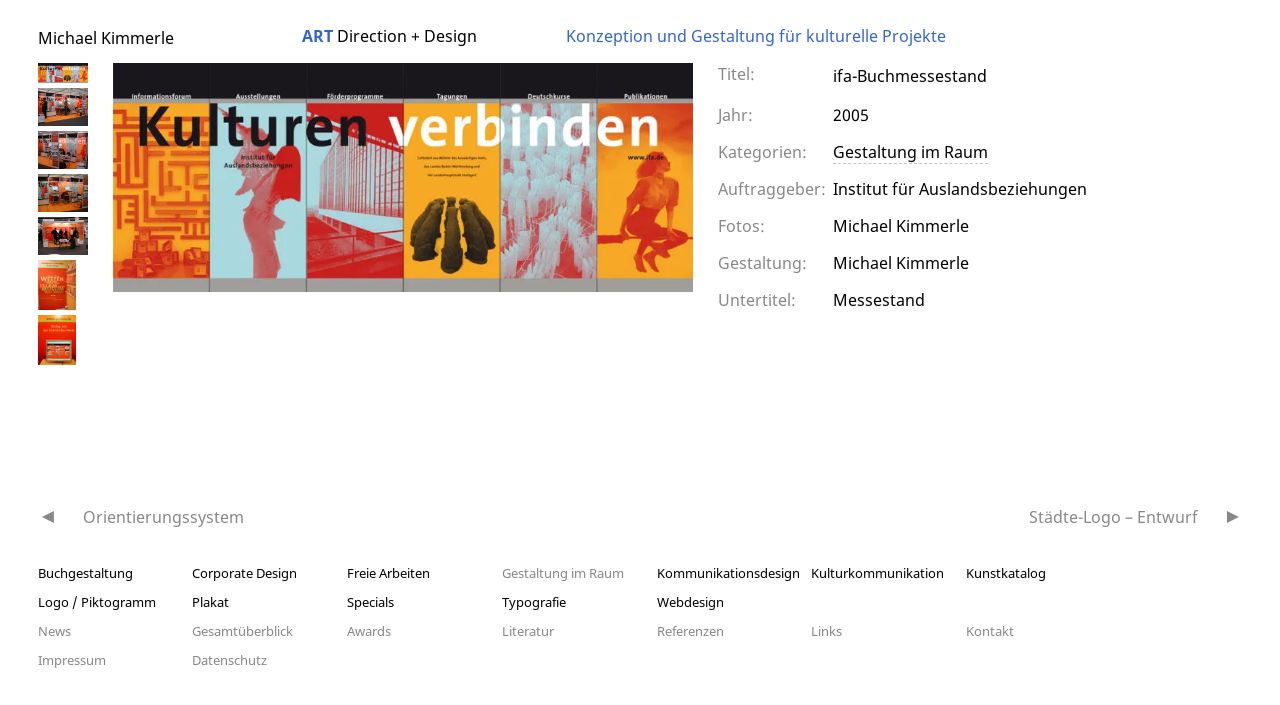

--- FILE ---
content_type: text/html; charset=UTF-8
request_url: https://www.kimmerle.de/artwork/buchmessestand/
body_size: 7929
content:
<!DOCTYPE html>
<html lang="de">
<head>
<meta charset="UTF-8">
<meta name="viewport" content="width=device-width, initial-scale=1">
<link rel="profile" href="http://gmpg.org/xfn/11">
<link rel="pingback" href="https://www.kimmerle.de/xmlrpc.php">
<title>ifa-Buchmessestand &#8211; Michael Kimmerle</title>
<meta name='robots' content='max-image-preview:large' />
<link rel="alternate" type="application/rss+xml" title="Michael Kimmerle &raquo; Feed" href="https://www.kimmerle.de/feed/" />
<link rel="alternate" type="application/rss+xml" title="Michael Kimmerle &raquo; Kommentar-Feed" href="https://www.kimmerle.de/comments/feed/" />
<link rel="alternate" title="oEmbed (JSON)" type="application/json+oembed" href="https://www.kimmerle.de/wp-json/oembed/1.0/embed?url=https%3A%2F%2Fwww.kimmerle.de%2Fartwork%2Fbuchmessestand%2F" />
<link rel="alternate" title="oEmbed (XML)" type="text/xml+oembed" href="https://www.kimmerle.de/wp-json/oembed/1.0/embed?url=https%3A%2F%2Fwww.kimmerle.de%2Fartwork%2Fbuchmessestand%2F&#038;format=xml" />
<style id='wp-img-auto-sizes-contain-inline-css' type='text/css'>
img:is([sizes=auto i],[sizes^="auto," i]){contain-intrinsic-size:3000px 1500px}
/*# sourceURL=wp-img-auto-sizes-contain-inline-css */
</style>
<style id='wp-block-library-inline-css' type='text/css'>
:root{--wp-block-synced-color:#7a00df;--wp-block-synced-color--rgb:122,0,223;--wp-bound-block-color:var(--wp-block-synced-color);--wp-editor-canvas-background:#ddd;--wp-admin-theme-color:#007cba;--wp-admin-theme-color--rgb:0,124,186;--wp-admin-theme-color-darker-10:#006ba1;--wp-admin-theme-color-darker-10--rgb:0,107,160.5;--wp-admin-theme-color-darker-20:#005a87;--wp-admin-theme-color-darker-20--rgb:0,90,135;--wp-admin-border-width-focus:2px}@media (min-resolution:192dpi){:root{--wp-admin-border-width-focus:1.5px}}.wp-element-button{cursor:pointer}:root .has-very-light-gray-background-color{background-color:#eee}:root .has-very-dark-gray-background-color{background-color:#313131}:root .has-very-light-gray-color{color:#eee}:root .has-very-dark-gray-color{color:#313131}:root .has-vivid-green-cyan-to-vivid-cyan-blue-gradient-background{background:linear-gradient(135deg,#00d084,#0693e3)}:root .has-purple-crush-gradient-background{background:linear-gradient(135deg,#34e2e4,#4721fb 50%,#ab1dfe)}:root .has-hazy-dawn-gradient-background{background:linear-gradient(135deg,#faaca8,#dad0ec)}:root .has-subdued-olive-gradient-background{background:linear-gradient(135deg,#fafae1,#67a671)}:root .has-atomic-cream-gradient-background{background:linear-gradient(135deg,#fdd79a,#004a59)}:root .has-nightshade-gradient-background{background:linear-gradient(135deg,#330968,#31cdcf)}:root .has-midnight-gradient-background{background:linear-gradient(135deg,#020381,#2874fc)}:root{--wp--preset--font-size--normal:16px;--wp--preset--font-size--huge:42px}.has-regular-font-size{font-size:1em}.has-larger-font-size{font-size:2.625em}.has-normal-font-size{font-size:var(--wp--preset--font-size--normal)}.has-huge-font-size{font-size:var(--wp--preset--font-size--huge)}.has-text-align-center{text-align:center}.has-text-align-left{text-align:left}.has-text-align-right{text-align:right}.has-fit-text{white-space:nowrap!important}#end-resizable-editor-section{display:none}.aligncenter{clear:both}.items-justified-left{justify-content:flex-start}.items-justified-center{justify-content:center}.items-justified-right{justify-content:flex-end}.items-justified-space-between{justify-content:space-between}.screen-reader-text{border:0;clip-path:inset(50%);height:1px;margin:-1px;overflow:hidden;padding:0;position:absolute;width:1px;word-wrap:normal!important}.screen-reader-text:focus{background-color:#ddd;clip-path:none;color:#444;display:block;font-size:1em;height:auto;left:5px;line-height:normal;padding:15px 23px 14px;text-decoration:none;top:5px;width:auto;z-index:100000}html :where(.has-border-color){border-style:solid}html :where([style*=border-top-color]){border-top-style:solid}html :where([style*=border-right-color]){border-right-style:solid}html :where([style*=border-bottom-color]){border-bottom-style:solid}html :where([style*=border-left-color]){border-left-style:solid}html :where([style*=border-width]){border-style:solid}html :where([style*=border-top-width]){border-top-style:solid}html :where([style*=border-right-width]){border-right-style:solid}html :where([style*=border-bottom-width]){border-bottom-style:solid}html :where([style*=border-left-width]){border-left-style:solid}html :where(img[class*=wp-image-]){height:auto;max-width:100%}:where(figure){margin:0 0 1em}html :where(.is-position-sticky){--wp-admin--admin-bar--position-offset:var(--wp-admin--admin-bar--height,0px)}@media screen and (max-width:600px){html :where(.is-position-sticky){--wp-admin--admin-bar--position-offset:0px}}
/*# sourceURL=wp-block-library-inline-css */
</style><style id='wp-block-group-inline-css' type='text/css'>
.wp-block-group{box-sizing:border-box}:where(.wp-block-group.wp-block-group-is-layout-constrained){position:relative}
/*# sourceURL=https://www.kimmerle.de/wp-includes/blocks/group/style.min.css */
</style>
<style id='global-styles-inline-css' type='text/css'>
:root{--wp--preset--aspect-ratio--square: 1;--wp--preset--aspect-ratio--4-3: 4/3;--wp--preset--aspect-ratio--3-4: 3/4;--wp--preset--aspect-ratio--3-2: 3/2;--wp--preset--aspect-ratio--2-3: 2/3;--wp--preset--aspect-ratio--16-9: 16/9;--wp--preset--aspect-ratio--9-16: 9/16;--wp--preset--color--black: #000000;--wp--preset--color--cyan-bluish-gray: #abb8c3;--wp--preset--color--white: #ffffff;--wp--preset--color--pale-pink: #f78da7;--wp--preset--color--vivid-red: #cf2e2e;--wp--preset--color--luminous-vivid-orange: #ff6900;--wp--preset--color--luminous-vivid-amber: #fcb900;--wp--preset--color--light-green-cyan: #7bdcb5;--wp--preset--color--vivid-green-cyan: #00d084;--wp--preset--color--pale-cyan-blue: #8ed1fc;--wp--preset--color--vivid-cyan-blue: #0693e3;--wp--preset--color--vivid-purple: #9b51e0;--wp--preset--gradient--vivid-cyan-blue-to-vivid-purple: linear-gradient(135deg,rgb(6,147,227) 0%,rgb(155,81,224) 100%);--wp--preset--gradient--light-green-cyan-to-vivid-green-cyan: linear-gradient(135deg,rgb(122,220,180) 0%,rgb(0,208,130) 100%);--wp--preset--gradient--luminous-vivid-amber-to-luminous-vivid-orange: linear-gradient(135deg,rgb(252,185,0) 0%,rgb(255,105,0) 100%);--wp--preset--gradient--luminous-vivid-orange-to-vivid-red: linear-gradient(135deg,rgb(255,105,0) 0%,rgb(207,46,46) 100%);--wp--preset--gradient--very-light-gray-to-cyan-bluish-gray: linear-gradient(135deg,rgb(238,238,238) 0%,rgb(169,184,195) 100%);--wp--preset--gradient--cool-to-warm-spectrum: linear-gradient(135deg,rgb(74,234,220) 0%,rgb(151,120,209) 20%,rgb(207,42,186) 40%,rgb(238,44,130) 60%,rgb(251,105,98) 80%,rgb(254,248,76) 100%);--wp--preset--gradient--blush-light-purple: linear-gradient(135deg,rgb(255,206,236) 0%,rgb(152,150,240) 100%);--wp--preset--gradient--blush-bordeaux: linear-gradient(135deg,rgb(254,205,165) 0%,rgb(254,45,45) 50%,rgb(107,0,62) 100%);--wp--preset--gradient--luminous-dusk: linear-gradient(135deg,rgb(255,203,112) 0%,rgb(199,81,192) 50%,rgb(65,88,208) 100%);--wp--preset--gradient--pale-ocean: linear-gradient(135deg,rgb(255,245,203) 0%,rgb(182,227,212) 50%,rgb(51,167,181) 100%);--wp--preset--gradient--electric-grass: linear-gradient(135deg,rgb(202,248,128) 0%,rgb(113,206,126) 100%);--wp--preset--gradient--midnight: linear-gradient(135deg,rgb(2,3,129) 0%,rgb(40,116,252) 100%);--wp--preset--font-size--small: 13px;--wp--preset--font-size--medium: 20px;--wp--preset--font-size--large: 36px;--wp--preset--font-size--x-large: 42px;--wp--preset--spacing--20: 0.44rem;--wp--preset--spacing--30: 0.67rem;--wp--preset--spacing--40: 1rem;--wp--preset--spacing--50: 1.5rem;--wp--preset--spacing--60: 2.25rem;--wp--preset--spacing--70: 3.38rem;--wp--preset--spacing--80: 5.06rem;--wp--preset--shadow--natural: 6px 6px 9px rgba(0, 0, 0, 0.2);--wp--preset--shadow--deep: 12px 12px 50px rgba(0, 0, 0, 0.4);--wp--preset--shadow--sharp: 6px 6px 0px rgba(0, 0, 0, 0.2);--wp--preset--shadow--outlined: 6px 6px 0px -3px rgb(255, 255, 255), 6px 6px rgb(0, 0, 0);--wp--preset--shadow--crisp: 6px 6px 0px rgb(0, 0, 0);}:where(body) { margin: 0; }.wp-site-blocks > .alignleft { float: left; margin-right: 2em; }.wp-site-blocks > .alignright { float: right; margin-left: 2em; }.wp-site-blocks > .aligncenter { justify-content: center; margin-left: auto; margin-right: auto; }:where(.is-layout-flex){gap: 0.5em;}:where(.is-layout-grid){gap: 0.5em;}.is-layout-flow > .alignleft{float: left;margin-inline-start: 0;margin-inline-end: 2em;}.is-layout-flow > .alignright{float: right;margin-inline-start: 2em;margin-inline-end: 0;}.is-layout-flow > .aligncenter{margin-left: auto !important;margin-right: auto !important;}.is-layout-constrained > .alignleft{float: left;margin-inline-start: 0;margin-inline-end: 2em;}.is-layout-constrained > .alignright{float: right;margin-inline-start: 2em;margin-inline-end: 0;}.is-layout-constrained > .aligncenter{margin-left: auto !important;margin-right: auto !important;}.is-layout-constrained > :where(:not(.alignleft):not(.alignright):not(.alignfull)){margin-left: auto !important;margin-right: auto !important;}body .is-layout-flex{display: flex;}.is-layout-flex{flex-wrap: wrap;align-items: center;}.is-layout-flex > :is(*, div){margin: 0;}body .is-layout-grid{display: grid;}.is-layout-grid > :is(*, div){margin: 0;}body{padding-top: 0px;padding-right: 0px;padding-bottom: 0px;padding-left: 0px;}a:where(:not(.wp-element-button)){text-decoration: underline;}:root :where(.wp-element-button, .wp-block-button__link){background-color: #32373c;border-width: 0;color: #fff;font-family: inherit;font-size: inherit;font-style: inherit;font-weight: inherit;letter-spacing: inherit;line-height: inherit;padding-top: calc(0.667em + 2px);padding-right: calc(1.333em + 2px);padding-bottom: calc(0.667em + 2px);padding-left: calc(1.333em + 2px);text-decoration: none;text-transform: inherit;}.has-black-color{color: var(--wp--preset--color--black) !important;}.has-cyan-bluish-gray-color{color: var(--wp--preset--color--cyan-bluish-gray) !important;}.has-white-color{color: var(--wp--preset--color--white) !important;}.has-pale-pink-color{color: var(--wp--preset--color--pale-pink) !important;}.has-vivid-red-color{color: var(--wp--preset--color--vivid-red) !important;}.has-luminous-vivid-orange-color{color: var(--wp--preset--color--luminous-vivid-orange) !important;}.has-luminous-vivid-amber-color{color: var(--wp--preset--color--luminous-vivid-amber) !important;}.has-light-green-cyan-color{color: var(--wp--preset--color--light-green-cyan) !important;}.has-vivid-green-cyan-color{color: var(--wp--preset--color--vivid-green-cyan) !important;}.has-pale-cyan-blue-color{color: var(--wp--preset--color--pale-cyan-blue) !important;}.has-vivid-cyan-blue-color{color: var(--wp--preset--color--vivid-cyan-blue) !important;}.has-vivid-purple-color{color: var(--wp--preset--color--vivid-purple) !important;}.has-black-background-color{background-color: var(--wp--preset--color--black) !important;}.has-cyan-bluish-gray-background-color{background-color: var(--wp--preset--color--cyan-bluish-gray) !important;}.has-white-background-color{background-color: var(--wp--preset--color--white) !important;}.has-pale-pink-background-color{background-color: var(--wp--preset--color--pale-pink) !important;}.has-vivid-red-background-color{background-color: var(--wp--preset--color--vivid-red) !important;}.has-luminous-vivid-orange-background-color{background-color: var(--wp--preset--color--luminous-vivid-orange) !important;}.has-luminous-vivid-amber-background-color{background-color: var(--wp--preset--color--luminous-vivid-amber) !important;}.has-light-green-cyan-background-color{background-color: var(--wp--preset--color--light-green-cyan) !important;}.has-vivid-green-cyan-background-color{background-color: var(--wp--preset--color--vivid-green-cyan) !important;}.has-pale-cyan-blue-background-color{background-color: var(--wp--preset--color--pale-cyan-blue) !important;}.has-vivid-cyan-blue-background-color{background-color: var(--wp--preset--color--vivid-cyan-blue) !important;}.has-vivid-purple-background-color{background-color: var(--wp--preset--color--vivid-purple) !important;}.has-black-border-color{border-color: var(--wp--preset--color--black) !important;}.has-cyan-bluish-gray-border-color{border-color: var(--wp--preset--color--cyan-bluish-gray) !important;}.has-white-border-color{border-color: var(--wp--preset--color--white) !important;}.has-pale-pink-border-color{border-color: var(--wp--preset--color--pale-pink) !important;}.has-vivid-red-border-color{border-color: var(--wp--preset--color--vivid-red) !important;}.has-luminous-vivid-orange-border-color{border-color: var(--wp--preset--color--luminous-vivid-orange) !important;}.has-luminous-vivid-amber-border-color{border-color: var(--wp--preset--color--luminous-vivid-amber) !important;}.has-light-green-cyan-border-color{border-color: var(--wp--preset--color--light-green-cyan) !important;}.has-vivid-green-cyan-border-color{border-color: var(--wp--preset--color--vivid-green-cyan) !important;}.has-pale-cyan-blue-border-color{border-color: var(--wp--preset--color--pale-cyan-blue) !important;}.has-vivid-cyan-blue-border-color{border-color: var(--wp--preset--color--vivid-cyan-blue) !important;}.has-vivid-purple-border-color{border-color: var(--wp--preset--color--vivid-purple) !important;}.has-vivid-cyan-blue-to-vivid-purple-gradient-background{background: var(--wp--preset--gradient--vivid-cyan-blue-to-vivid-purple) !important;}.has-light-green-cyan-to-vivid-green-cyan-gradient-background{background: var(--wp--preset--gradient--light-green-cyan-to-vivid-green-cyan) !important;}.has-luminous-vivid-amber-to-luminous-vivid-orange-gradient-background{background: var(--wp--preset--gradient--luminous-vivid-amber-to-luminous-vivid-orange) !important;}.has-luminous-vivid-orange-to-vivid-red-gradient-background{background: var(--wp--preset--gradient--luminous-vivid-orange-to-vivid-red) !important;}.has-very-light-gray-to-cyan-bluish-gray-gradient-background{background: var(--wp--preset--gradient--very-light-gray-to-cyan-bluish-gray) !important;}.has-cool-to-warm-spectrum-gradient-background{background: var(--wp--preset--gradient--cool-to-warm-spectrum) !important;}.has-blush-light-purple-gradient-background{background: var(--wp--preset--gradient--blush-light-purple) !important;}.has-blush-bordeaux-gradient-background{background: var(--wp--preset--gradient--blush-bordeaux) !important;}.has-luminous-dusk-gradient-background{background: var(--wp--preset--gradient--luminous-dusk) !important;}.has-pale-ocean-gradient-background{background: var(--wp--preset--gradient--pale-ocean) !important;}.has-electric-grass-gradient-background{background: var(--wp--preset--gradient--electric-grass) !important;}.has-midnight-gradient-background{background: var(--wp--preset--gradient--midnight) !important;}.has-small-font-size{font-size: var(--wp--preset--font-size--small) !important;}.has-medium-font-size{font-size: var(--wp--preset--font-size--medium) !important;}.has-large-font-size{font-size: var(--wp--preset--font-size--large) !important;}.has-x-large-font-size{font-size: var(--wp--preset--font-size--x-large) !important;}
/*# sourceURL=global-styles-inline-css */
</style>
<!-- <link rel='stylesheet' id='lbwps-styles-photoswipe5-main-css' href='https://www.kimmerle.de/wp-content/plugins/lightbox-photoswipe/assets/ps5/styles/main.css?ver=5.8.2' type='text/css' media='all' /> -->
<!-- <link rel='stylesheet' id='noto-sans-font-css' href='https://www.kimmerle.de/wp-content/themes/artforart/assets/fonts/noto-sans/_font.css?ver=7' type='text/css' media='all' /> -->
<!-- <link rel='stylesheet' id='basscss-css' href='https://www.kimmerle.de/wp-content/themes/artforart/assets/3rdparty/basscss-8.1.0-custom.css?ver=8.1.0-custom' type='text/css' media='all' /> -->
<!-- <link rel='stylesheet' id='artforart-artforart-style-css' href='https://www.kimmerle.de/wp-content/themes/artforart/artforart.css?ver=260105-151222' type='text/css' media='all' /> -->
<link rel="stylesheet" type="text/css" href="//www.kimmerle.de/wp-content/cache/wpfc-minified/kqg4hhoj/bngcz.css" media="all"/>
<link rel="https://api.w.org/" href="https://www.kimmerle.de/wp-json/" /><link rel="EditURI" type="application/rsd+xml" title="RSD" href="https://www.kimmerle.de/xmlrpc.php?rsd" />
<meta name="generator" content="WordPress 6.9" />
<link rel="canonical" href="https://www.kimmerle.de/artwork/buchmessestand/" />
<link rel='shortlink' href='https://www.kimmerle.de/?p=1526' />
<style>
.site-title a,
.site-description {
color: #1e73be;
}
</style>
<link rel="icon" href="https://www.kimmerle.de/wp-content/uploads/2022/11/cropped-kimmerle-logo-internet-32x32.jpg" sizes="32x32" />
<link rel="icon" href="https://www.kimmerle.de/wp-content/uploads/2022/11/cropped-kimmerle-logo-internet-192x192.jpg" sizes="192x192" />
<link rel="apple-touch-icon" href="https://www.kimmerle.de/wp-content/uploads/2022/11/cropped-kimmerle-logo-internet-180x180.jpg" />
<meta name="msapplication-TileImage" content="https://www.kimmerle.de/wp-content/uploads/2022/11/cropped-kimmerle-logo-internet-270x270.jpg" />
<style type="text/css" id="wp-custom-css">
@media (min-width: 992px) {
#masthead .widget_nav_menu li:not([class*=width-]), 
#colophon .row .widget_nav_menu .menu li.menu-item:not([class*=width-]) {
width: calc(1.15 * var(--artforart-thumbnail_size_w));
}
#colophon .row .menu .menu-item a {
font-size: 0.8em;
}
}
</style>
<style>
:root {
--artforart-thumbnail_size_w: 125px;
--artforart-lightbox-opacity: 1;
--artforart-highlight: #3366cc;
--artforart-artwork-thumbnail_size: 125px;
}
</style>
</head>
<body class="wp-singular artwork-template-default single single-artwork postid-1526 wp-theme-artforart wp-child-theme-kimmerle_de mobile-direction- artwork-categories-gestaltung-im-raum artforart-grid-mode-classic">
<nav id="artforart-mobile-nav" class="navmenu navmenu-default navmenu-fixed-left offcanvas pt2 pb2"
role="navigation">
<button type="button" class="navbar-toggle"> &#9587;</button>
<section class="bold mb1">
<a href="https://www.kimmerle.de/"
rel="home">Michael Kimmerle</a>
</section>
<section id="nav_menu-4" class="mb1 widget widget_nav_menu"><div class="menu-kategorien-container"><ul id="menu-kategorien" class="menu"><li id="menu-item-5457" class="menu-item menu-item-type-taxonomy menu-item-object-artwork-categories menu-item-5457"><a href="https://www.kimmerle.de/artwork-category/buchgestaltung/">Buchgestaltung</a></li>
<li id="menu-item-5458" class="menu-item menu-item-type-taxonomy menu-item-object-artwork-categories menu-item-5458"><a href="https://www.kimmerle.de/artwork-category/corporate-design/">Corporate Design</a></li>
<li id="menu-item-5459" class="menu-item menu-item-type-taxonomy menu-item-object-artwork-categories menu-item-5459"><a href="https://www.kimmerle.de/artwork-category/freie-arbeiten/">Freie Arbeiten</a></li>
<li id="menu-item-5460" class="menu-item menu-item-type-taxonomy menu-item-object-artwork-categories current-artwork-ancestor current-menu-parent current-artwork-parent menu-item-5460 artforart-current-category"><a href="https://www.kimmerle.de/artwork-category/gestaltung-im-raum/">Gestaltung im Raum</a></li>
<li id="menu-item-5461" class="menu-item menu-item-type-taxonomy menu-item-object-artwork-categories menu-item-5461"><a href="https://www.kimmerle.de/artwork-category/kommunikationsdesign/">Kommunikationsdesign</a></li>
<li id="menu-item-5462" class="menu-item menu-item-type-taxonomy menu-item-object-artwork-categories menu-item-5462"><a href="https://www.kimmerle.de/artwork-category/kulturkommunikation/">Kulturkommunikation</a></li>
<li id="menu-item-5463" class="menu-item menu-item-type-taxonomy menu-item-object-artwork-categories menu-item-5463"><a href="https://www.kimmerle.de/artwork-category/kunstkatalog/">Kunstkatalog</a></li>
<li id="menu-item-5464" class="menu-item menu-item-type-taxonomy menu-item-object-artwork-categories menu-item-5464"><a href="https://www.kimmerle.de/artwork-category/logo-piktogramm/">Logo / Piktogramm</a></li>
<li id="menu-item-5465" class="menu-item menu-item-type-taxonomy menu-item-object-artwork-categories menu-item-5465"><a href="https://www.kimmerle.de/artwork-category/plakat/">Plakat</a></li>
<li id="menu-item-5466" class="menu-item menu-item-type-taxonomy menu-item-object-artwork-categories menu-item-5466"><a href="https://www.kimmerle.de/artwork-category/specials/">Specials</a></li>
<li id="menu-item-5467" class="menu-item menu-item-type-taxonomy menu-item-object-artwork-categories menu-item-5467"><a href="https://www.kimmerle.de/artwork-category/typografie/">Typografie</a></li>
<li id="menu-item-5468" class="menu-item menu-item-type-taxonomy menu-item-object-artwork-categories menu-item-5468"><a href="https://www.kimmerle.de/artwork-category/webdesign/">Webdesign</a></li>
</ul></div></section><section id="nav_menu-5" class="mb1 widget widget_nav_menu"><div class="menu-footer-menue-2-container"><ul id="menu-footer-menue-2" class="menu"><li id="menu-item-4926" class="menu-item menu-item-type-post_type menu-item-object-page current_page_parent menu-item-4926"><a href="https://www.kimmerle.de/news/">News</a></li>
<li id="menu-item-4925" class="menu-item menu-item-type-post_type menu-item-object-page menu-item-home menu-item-4925"><a href="https://www.kimmerle.de/">Gesamtüberblick</a></li>
<li id="menu-item-4930" class="menu-item menu-item-type-post_type_archive menu-item-object-awards menu-item-4930"><a href="https://www.kimmerle.de/awards/">Awards</a></li>
<li id="menu-item-5036" class="menu-item menu-item-type-post_type_archive menu-item-object-bibliography menu-item-5036"><a href="https://www.kimmerle.de/bibliography/">Literatur</a></li>
<li id="menu-item-5097" class="menu-item menu-item-type-post_type_archive menu-item-object-references menu-item-5097"><a href="https://www.kimmerle.de/references/">Referenzen</a></li>
<li id="menu-item-5043" class="menu-item menu-item-type-post_type_archive menu-item-object-links menu-item-5043"><a href="https://www.kimmerle.de/links/">Links</a></li>
<li id="menu-item-5052" class="menu-item menu-item-type-post_type menu-item-object-page menu-item-5052"><a href="https://www.kimmerle.de/kontakt/">Kontakt</a></li>
<li id="menu-item-5488" class="menu-item menu-item-type-post_type menu-item-object-page menu-item-5488"><a href="https://www.kimmerle.de/impressum/">Impressum</a></li>
<li id="menu-item-5489" class="menu-item menu-item-type-post_type menu-item-object-page menu-item-privacy-policy menu-item-5489"><a rel="privacy-policy" href="https://www.kimmerle.de/datenschutzerklaerung/">Datenschutz­</a></li>
</ul></div></section>	
<section class="mb1 mt2">
<a href="https://artforart.de/redirect/www.kimmerle.de" target="_blank">
<figure class="m0">
<img loading="lazy"
src="https://www.kimmerle.de/wp-content/themes/artforart/assets/images/artforart.svg"
alt="ArtforArt Contemporary Art" class="wp-image-4982" width="84" height="84">
<figcaption>ArtforArt Contemporary Art</figcaption>
</figure>
</a>
</section>
</nav>
<div id="page" class="site">
<header id="masthead" role="banner">
<section class="artforart-grid">
<div class="colspan-2 site-branding">
<span class="site-title"><a href="https://www.kimmerle.de/"
rel="home">Michael Kimmerle</a><br class="hide-on-large" /><span class="hide-on-large"><small><strong><span style="color: #3366cc;">ART</span> </strong>Direction + Design</small></span></span>
</div><!-- .site-branding -->
<div class="colspan-2 site-subtitle hide-on-small">
<strong><span style="color: #3366cc;">ART</span> </strong>Direction + Design			</div>
<div class="colspan-4 hide-on-small"><ul id="menu-oben" class="menu"><li id="menu-item-5492" class="artforart-highlight-color menu-item menu-item-type-post_type menu-item-object-page menu-item-5492"><a href="https://www.kimmerle.de/kontakt/"><span class="artforart-highlight-color">Konzeption und Gestaltung für kulturelle Projekte</span></a></li>
</ul></div>			<div class="navbar-toggle-wrapper">
<button type="button" class="navbar-toggle">
&#9776;
</button>
</div>
</section>
</header><!-- #masthead -->
<div id="content" class="site-content">	<main id="main" class="site-main with-navigation" role="main">
<article id="post-1526" class="artwork-content-grid with-thumbnails-1 post-1526 artwork type-artwork status-publish hentry artwork-categories-gestaltung-im-raum">
<div class="artforart-thumbnails">			<div class="artwork-thumbnail-trigger"
data-artwork-id="1533"
data-artwork-is-ad="0">
<img width="50" height="20" src="https://www.kimmerle.de/wp-content/uploads/museumsgestaltung/ifa-Messestand-2005.jpg" class="attachment-tiny_cropped size-tiny_cropped" alt="" decoding="async" srcset="https://www.kimmerle.de/wp-content/uploads/museumsgestaltung/ifa-Messestand-2005.jpg 1074w, https://www.kimmerle.de/wp-content/uploads/museumsgestaltung/ifa-Messestand-2005-800x316.jpg 800w, https://www.kimmerle.de/wp-content/uploads/museumsgestaltung/ifa-Messestand-2005-1024x404.jpg 1024w" sizes="(max-width: 50px) 100vw, 50px" />			</div>
<div class="artwork-thumbnail-trigger"
data-artwork-id="1531"
data-artwork-is-ad="0">
<img width="50" height="38" src="https://www.kimmerle.de/wp-content/uploads/museumsgestaltung/ifa-Messestand2.jpg" class="attachment-tiny_cropped size-tiny_cropped" alt="" decoding="async" srcset="https://www.kimmerle.de/wp-content/uploads/museumsgestaltung/ifa-Messestand2.jpg 2048w, https://www.kimmerle.de/wp-content/uploads/museumsgestaltung/ifa-Messestand2-800x600.jpg 800w, https://www.kimmerle.de/wp-content/uploads/museumsgestaltung/ifa-Messestand2-1365x1024.jpg 1365w, https://www.kimmerle.de/wp-content/uploads/museumsgestaltung/ifa-Messestand2-1536x1152.jpg 1536w, https://www.kimmerle.de/wp-content/uploads/museumsgestaltung/ifa-Messestand2-1024x768.jpg 1024w" sizes="(max-width: 50px) 100vw, 50px" />			</div>
<div class="artwork-thumbnail-trigger"
data-artwork-id="1532"
data-artwork-is-ad="0">
<img width="50" height="38" src="https://www.kimmerle.de/wp-content/uploads/museumsgestaltung/ifa-Messestand3.jpg" class="attachment-tiny_cropped size-tiny_cropped" alt="" decoding="async" srcset="https://www.kimmerle.de/wp-content/uploads/museumsgestaltung/ifa-Messestand3.jpg 2048w, https://www.kimmerle.de/wp-content/uploads/museumsgestaltung/ifa-Messestand3-800x600.jpg 800w, https://www.kimmerle.de/wp-content/uploads/museumsgestaltung/ifa-Messestand3-1365x1024.jpg 1365w, https://www.kimmerle.de/wp-content/uploads/museumsgestaltung/ifa-Messestand3-1536x1152.jpg 1536w, https://www.kimmerle.de/wp-content/uploads/museumsgestaltung/ifa-Messestand3-1024x768.jpg 1024w" sizes="(max-width: 50px) 100vw, 50px" />			</div>
<div class="artwork-thumbnail-trigger"
data-artwork-id="1530"
data-artwork-is-ad="0">
<img width="50" height="38" src="https://www.kimmerle.de/wp-content/uploads/museumsgestaltung/ifa-Messestand1.jpg" class="attachment-tiny_cropped size-tiny_cropped" alt="" decoding="async" loading="lazy" srcset="https://www.kimmerle.de/wp-content/uploads/museumsgestaltung/ifa-Messestand1.jpg 2048w, https://www.kimmerle.de/wp-content/uploads/museumsgestaltung/ifa-Messestand1-800x600.jpg 800w, https://www.kimmerle.de/wp-content/uploads/museumsgestaltung/ifa-Messestand1-1365x1024.jpg 1365w, https://www.kimmerle.de/wp-content/uploads/museumsgestaltung/ifa-Messestand1-1536x1152.jpg 1536w, https://www.kimmerle.de/wp-content/uploads/museumsgestaltung/ifa-Messestand1-1024x768.jpg 1024w" sizes="auto, (max-width: 50px) 100vw, 50px" />			</div>
<div class="artwork-thumbnail-trigger"
data-artwork-id="1527"
data-artwork-is-ad="0">
<img width="50" height="38" src="https://www.kimmerle.de/wp-content/uploads/museumsgestaltung/ifa-Messe-1.1.jpg" class="attachment-tiny_cropped size-tiny_cropped" alt="" decoding="async" loading="lazy" srcset="https://www.kimmerle.de/wp-content/uploads/museumsgestaltung/ifa-Messe-1.1.jpg 2048w, https://www.kimmerle.de/wp-content/uploads/museumsgestaltung/ifa-Messe-1.1-800x600.jpg 800w, https://www.kimmerle.de/wp-content/uploads/museumsgestaltung/ifa-Messe-1.1-1365x1024.jpg 1365w, https://www.kimmerle.de/wp-content/uploads/museumsgestaltung/ifa-Messe-1.1-1536x1152.jpg 1536w, https://www.kimmerle.de/wp-content/uploads/museumsgestaltung/ifa-Messe-1.1-1024x768.jpg 1024w" sizes="auto, (max-width: 50px) 100vw, 50px" />			</div>
<div class="artwork-thumbnail-trigger"
data-artwork-id="1528"
data-artwork-is-ad="0">
<img width="38" height="50" src="https://www.kimmerle.de/wp-content/uploads/museumsgestaltung/ifa-Messe-1.2.jpg" class="attachment-tiny_cropped size-tiny_cropped" alt="" decoding="async" loading="lazy" srcset="https://www.kimmerle.de/wp-content/uploads/museumsgestaltung/ifa-Messe-1.2.jpg 1536w, https://www.kimmerle.de/wp-content/uploads/museumsgestaltung/ifa-Messe-1.2-600x800.jpg 600w, https://www.kimmerle.de/wp-content/uploads/museumsgestaltung/ifa-Messe-1.2-768x1024.jpg 768w, https://www.kimmerle.de/wp-content/uploads/museumsgestaltung/ifa-Messe-1.2-1152x1536.jpg 1152w" sizes="auto, (max-width: 38px) 100vw, 38px" />			</div>
<div class="artwork-thumbnail-trigger"
data-artwork-id="1529"
data-artwork-is-ad="0">
<img width="38" height="50" src="https://www.kimmerle.de/wp-content/uploads/museumsgestaltung/ifa-Messe-1.jpg" class="attachment-tiny_cropped size-tiny_cropped" alt="" decoding="async" loading="lazy" srcset="https://www.kimmerle.de/wp-content/uploads/museumsgestaltung/ifa-Messe-1.jpg 1536w, https://www.kimmerle.de/wp-content/uploads/museumsgestaltung/ifa-Messe-1-600x800.jpg 600w, https://www.kimmerle.de/wp-content/uploads/museumsgestaltung/ifa-Messe-1-768x1024.jpg 768w, https://www.kimmerle.de/wp-content/uploads/museumsgestaltung/ifa-Messe-1-1152x1536.jpg 1152w" sizes="auto, (max-width: 38px) 100vw, 38px" />			</div>
</div>	<div class="artwork-images">
<a rel="lightbox"
class="artwork-image artwork-image-1533"
href="https://www.kimmerle.de/wp-content/uploads/museumsgestaltung/ifa-Messestand-2005.jpg"
id="artworkinfo-image-1533" data-lbwps-width="1074" data-lbwps-height="424" data-lbwps-srcsmall="https://www.kimmerle.de/wp-content/uploads/museumsgestaltung/ifa-Messestand-2005-800x316.jpg">
<img width="640" height="253" src="https://www.kimmerle.de/wp-content/uploads/museumsgestaltung/ifa-Messestand-2005.jpg" class="attachment-large size-large" alt="" decoding="async" loading="lazy" srcset="https://www.kimmerle.de/wp-content/uploads/museumsgestaltung/ifa-Messestand-2005.jpg 1074w, https://www.kimmerle.de/wp-content/uploads/museumsgestaltung/ifa-Messestand-2005-800x316.jpg 800w, https://www.kimmerle.de/wp-content/uploads/museumsgestaltung/ifa-Messestand-2005-1024x404.jpg 1024w" sizes="auto, (max-width: 640px) 100vw, 640px" />			</a>
<a rel="lightbox"
class="artwork-image artwork-image-1531 hidden"
href="https://www.kimmerle.de/wp-content/uploads/museumsgestaltung/ifa-Messestand2.jpg"
id="artworkinfo-image-1531" data-lbwps-width="2048" data-lbwps-height="1536" data-lbwps-srcsmall="https://www.kimmerle.de/wp-content/uploads/museumsgestaltung/ifa-Messestand2-800x600.jpg">
<img width="640" height="480" src="https://www.kimmerle.de/wp-content/uploads/museumsgestaltung/ifa-Messestand2-1365x1024.jpg" class="attachment-large size-large" alt="" decoding="async" loading="lazy" srcset="https://www.kimmerle.de/wp-content/uploads/museumsgestaltung/ifa-Messestand2-1365x1024.jpg 1365w, https://www.kimmerle.de/wp-content/uploads/museumsgestaltung/ifa-Messestand2-800x600.jpg 800w, https://www.kimmerle.de/wp-content/uploads/museumsgestaltung/ifa-Messestand2-1536x1152.jpg 1536w, https://www.kimmerle.de/wp-content/uploads/museumsgestaltung/ifa-Messestand2-1024x768.jpg 1024w, https://www.kimmerle.de/wp-content/uploads/museumsgestaltung/ifa-Messestand2.jpg 2048w" sizes="auto, (max-width: 640px) 100vw, 640px" />			</a>
<a rel="lightbox"
class="artwork-image artwork-image-1532 hidden"
href="https://www.kimmerle.de/wp-content/uploads/museumsgestaltung/ifa-Messestand3.jpg"
id="artworkinfo-image-1532" data-lbwps-width="2048" data-lbwps-height="1536" data-lbwps-srcsmall="https://www.kimmerle.de/wp-content/uploads/museumsgestaltung/ifa-Messestand3-800x600.jpg">
<img width="640" height="480" src="https://www.kimmerle.de/wp-content/uploads/museumsgestaltung/ifa-Messestand3-1365x1024.jpg" class="attachment-large size-large" alt="" decoding="async" loading="lazy" srcset="https://www.kimmerle.de/wp-content/uploads/museumsgestaltung/ifa-Messestand3-1365x1024.jpg 1365w, https://www.kimmerle.de/wp-content/uploads/museumsgestaltung/ifa-Messestand3-800x600.jpg 800w, https://www.kimmerle.de/wp-content/uploads/museumsgestaltung/ifa-Messestand3-1536x1152.jpg 1536w, https://www.kimmerle.de/wp-content/uploads/museumsgestaltung/ifa-Messestand3-1024x768.jpg 1024w, https://www.kimmerle.de/wp-content/uploads/museumsgestaltung/ifa-Messestand3.jpg 2048w" sizes="auto, (max-width: 640px) 100vw, 640px" />			</a>
<a rel="lightbox"
class="artwork-image artwork-image-1530 hidden"
href="https://www.kimmerle.de/wp-content/uploads/museumsgestaltung/ifa-Messestand1.jpg"
id="artworkinfo-image-1530" data-lbwps-width="2048" data-lbwps-height="1536" data-lbwps-srcsmall="https://www.kimmerle.de/wp-content/uploads/museumsgestaltung/ifa-Messestand1-800x600.jpg">
<img width="640" height="480" src="https://www.kimmerle.de/wp-content/uploads/museumsgestaltung/ifa-Messestand1-1365x1024.jpg" class="attachment-large size-large" alt="" decoding="async" loading="lazy" srcset="https://www.kimmerle.de/wp-content/uploads/museumsgestaltung/ifa-Messestand1-1365x1024.jpg 1365w, https://www.kimmerle.de/wp-content/uploads/museumsgestaltung/ifa-Messestand1-800x600.jpg 800w, https://www.kimmerle.de/wp-content/uploads/museumsgestaltung/ifa-Messestand1-1536x1152.jpg 1536w, https://www.kimmerle.de/wp-content/uploads/museumsgestaltung/ifa-Messestand1-1024x768.jpg 1024w, https://www.kimmerle.de/wp-content/uploads/museumsgestaltung/ifa-Messestand1.jpg 2048w" sizes="auto, (max-width: 640px) 100vw, 640px" />			</a>
<a rel="lightbox"
class="artwork-image artwork-image-1527 hidden"
href="https://www.kimmerle.de/wp-content/uploads/museumsgestaltung/ifa-Messe-1.1.jpg"
id="artworkinfo-image-1527" data-lbwps-width="2048" data-lbwps-height="1536" data-lbwps-srcsmall="https://www.kimmerle.de/wp-content/uploads/museumsgestaltung/ifa-Messe-1.1-800x600.jpg">
<img width="640" height="480" src="https://www.kimmerle.de/wp-content/uploads/museumsgestaltung/ifa-Messe-1.1-1365x1024.jpg" class="attachment-large size-large" alt="" decoding="async" loading="lazy" srcset="https://www.kimmerle.de/wp-content/uploads/museumsgestaltung/ifa-Messe-1.1-1365x1024.jpg 1365w, https://www.kimmerle.de/wp-content/uploads/museumsgestaltung/ifa-Messe-1.1-800x600.jpg 800w, https://www.kimmerle.de/wp-content/uploads/museumsgestaltung/ifa-Messe-1.1-1536x1152.jpg 1536w, https://www.kimmerle.de/wp-content/uploads/museumsgestaltung/ifa-Messe-1.1-1024x768.jpg 1024w, https://www.kimmerle.de/wp-content/uploads/museumsgestaltung/ifa-Messe-1.1.jpg 2048w" sizes="auto, (max-width: 640px) 100vw, 640px" />			</a>
<a rel="lightbox"
class="artwork-image artwork-image-1528 hidden"
href="https://www.kimmerle.de/wp-content/uploads/museumsgestaltung/ifa-Messe-1.2.jpg"
id="artworkinfo-image-1528" data-lbwps-width="1536" data-lbwps-height="2048" data-lbwps-srcsmall="https://www.kimmerle.de/wp-content/uploads/museumsgestaltung/ifa-Messe-1.2-600x800.jpg">
<img width="640" height="853" src="https://www.kimmerle.de/wp-content/uploads/museumsgestaltung/ifa-Messe-1.2-768x1024.jpg" class="attachment-large size-large" alt="" decoding="async" loading="lazy" srcset="https://www.kimmerle.de/wp-content/uploads/museumsgestaltung/ifa-Messe-1.2-768x1024.jpg 768w, https://www.kimmerle.de/wp-content/uploads/museumsgestaltung/ifa-Messe-1.2-600x800.jpg 600w, https://www.kimmerle.de/wp-content/uploads/museumsgestaltung/ifa-Messe-1.2-1152x1536.jpg 1152w, https://www.kimmerle.de/wp-content/uploads/museumsgestaltung/ifa-Messe-1.2.jpg 1536w" sizes="auto, (max-width: 640px) 100vw, 640px" />			</a>
<a rel="lightbox"
class="artwork-image artwork-image-1529 hidden"
href="https://www.kimmerle.de/wp-content/uploads/museumsgestaltung/ifa-Messe-1.jpg"
id="artworkinfo-image-1529" data-lbwps-width="1536" data-lbwps-height="2048" data-lbwps-srcsmall="https://www.kimmerle.de/wp-content/uploads/museumsgestaltung/ifa-Messe-1-600x800.jpg">
<img width="640" height="853" src="https://www.kimmerle.de/wp-content/uploads/museumsgestaltung/ifa-Messe-1-768x1024.jpg" class="attachment-large size-large" alt="" decoding="async" loading="lazy" srcset="https://www.kimmerle.de/wp-content/uploads/museumsgestaltung/ifa-Messe-1-768x1024.jpg 768w, https://www.kimmerle.de/wp-content/uploads/museumsgestaltung/ifa-Messe-1-600x800.jpg 600w, https://www.kimmerle.de/wp-content/uploads/museumsgestaltung/ifa-Messe-1-1152x1536.jpg 1152w, https://www.kimmerle.de/wp-content/uploads/museumsgestaltung/ifa-Messe-1.jpg 1536w" sizes="auto, (max-width: 640px) 100vw, 640px" />			</a>
</div>
<div class="artwork-info">
<section class=" artforart-grid-2-children mb1">
<div class="artwork-info-entry title artwork-hide-on-ad">
<span class="title">Titel:</span>
<h1 class="value font-size-regular">ifa-Buchmessestand</h1>
</div>
<div class="artwork-info-entry artwork-hide-on-ad for-year">
<span class="title">Jahr:</span>
<span class="value">2005</span>
</div>
<div class="artwork-info-entry artwork-hide-on-ad for-tax-artwork-categories">
<span class="title">Kategorien:</span>
<span class="value"><a href="https://www.kimmerle.de/artwork-category/gestaltung-im-raum/" rel="tag">Gestaltung im Raum</a></span>
</div>
<div class="artwork-info-entry artwork-hide-on-ad">
<span class="title">Auftraggeber:</span>
<span class="value">Institut für Auslandsbeziehungen</span>
</div>
<div class="artwork-info-entry artwork-hide-on-ad">
<span class="title">Fotos:</span>
<span class="value">Michael Kimmerle</span>
</div>
<div class="artwork-info-entry artwork-hide-on-ad">
<span class="title">Gestaltung:</span>
<span class="value">Michael Kimmerle</span>
</div>
<div class="artwork-info-entry artwork-info-item artwork-image-1533 for-caption">
<span class="title">Untertitel:</span>
<span class="value">Messestand</span>
</div>
<div class="artwork-info-entry artwork-info-item artwork-image-1531 hidden for-caption">
<span class="title">Untertitel:</span>
<span class="value">Messestand</span>
</div>
<div class="artwork-info-entry artwork-info-item artwork-image-1532 hidden for-caption">
<span class="title">Untertitel:</span>
<span class="value">Messestand</span>
</div>
<div class="artwork-info-entry artwork-info-item artwork-image-1530 hidden for-caption">
<span class="title">Untertitel:</span>
<span class="value">Messestand</span>
</div>
<div class="artwork-info-entry artwork-info-item artwork-image-1527 hidden for-caption">
<span class="title">Untertitel:</span>
<span class="value">Buchmesse</span>
</div>
<div class="artwork-info-entry artwork-info-item artwork-image-1528 hidden for-caption">
<span class="title">Untertitel:</span>
<span class="value">Publikationen</span>
</div>
<div class="artwork-info-entry artwork-info-item artwork-image-1529 hidden for-caption">
<span class="title">Untertitel:</span>
<span class="value">Homepage</span>
</div>
</section>
</div>
</article><!-- #post-## -->
<nav class="navigation post-navigation" aria-label="Beiträge">
<h2 class="screen-reader-text">Beitragsnavigation</h2>
<div class="nav-links"><div class="nav-previous"><a href="https://www.kimmerle.de/artwork/beschilderungssystem/" rel="prev">Orientierungssystem</a></div><div class="nav-next"><a href="https://www.kimmerle.de/artwork/eingeladener-wettbewerb/" rel="next">Städte-Logo – Entwurf</a></div></div>
</nav>	</main><!-- #main -->

</div><!-- #content -->
<footer id="colophon" class="site-footer" role="contentinfo">
<div class="container-fluid">
<div class="row clearfix first">
<section id="nav_menu-3" class="widget widget_nav_menu"><div class="menu-kategorien-container"><ul id="menu-kategorien-1" class="menu"><li class="menu-item menu-item-type-taxonomy menu-item-object-artwork-categories menu-item-5457"><a href="https://www.kimmerle.de/artwork-category/buchgestaltung/">Buchgestaltung</a></li>
<li class="menu-item menu-item-type-taxonomy menu-item-object-artwork-categories menu-item-5458"><a href="https://www.kimmerle.de/artwork-category/corporate-design/">Corporate Design</a></li>
<li class="menu-item menu-item-type-taxonomy menu-item-object-artwork-categories menu-item-5459"><a href="https://www.kimmerle.de/artwork-category/freie-arbeiten/">Freie Arbeiten</a></li>
<li class="menu-item menu-item-type-taxonomy menu-item-object-artwork-categories current-artwork-ancestor current-menu-parent current-artwork-parent menu-item-5460 artforart-current-category"><a href="https://www.kimmerle.de/artwork-category/gestaltung-im-raum/">Gestaltung im Raum</a></li>
<li class="menu-item menu-item-type-taxonomy menu-item-object-artwork-categories menu-item-5461"><a href="https://www.kimmerle.de/artwork-category/kommunikationsdesign/">Kommunikationsdesign</a></li>
<li class="menu-item menu-item-type-taxonomy menu-item-object-artwork-categories menu-item-5462"><a href="https://www.kimmerle.de/artwork-category/kulturkommunikation/">Kulturkommunikation</a></li>
<li class="menu-item menu-item-type-taxonomy menu-item-object-artwork-categories menu-item-5463"><a href="https://www.kimmerle.de/artwork-category/kunstkatalog/">Kunstkatalog</a></li>
<li class="menu-item menu-item-type-taxonomy menu-item-object-artwork-categories menu-item-5464"><a href="https://www.kimmerle.de/artwork-category/logo-piktogramm/">Logo / Piktogramm</a></li>
<li class="menu-item menu-item-type-taxonomy menu-item-object-artwork-categories menu-item-5465"><a href="https://www.kimmerle.de/artwork-category/plakat/">Plakat</a></li>
<li class="menu-item menu-item-type-taxonomy menu-item-object-artwork-categories menu-item-5466"><a href="https://www.kimmerle.de/artwork-category/specials/">Specials</a></li>
<li class="menu-item menu-item-type-taxonomy menu-item-object-artwork-categories menu-item-5467"><a href="https://www.kimmerle.de/artwork-category/typografie/">Typografie</a></li>
<li class="menu-item menu-item-type-taxonomy menu-item-object-artwork-categories menu-item-5468"><a href="https://www.kimmerle.de/artwork-category/webdesign/">Webdesign</a></li>
</ul></div></section>		</div>
<div class="row clearfix second">
<section id="block-3" class="widget widget_block">
<div class="wp-block-group is-layout-flow wp-block-group-is-layout-flow"><div class="widget widget_nav_menu"><div class="menu-footer-menue-2-container"><ul id="menu-footer-menue-3" class="menu"><li class="menu-item menu-item-type-post_type menu-item-object-page current_page_parent menu-item-4926"><a href="https://www.kimmerle.de/news/">News</a></li>
<li class="menu-item menu-item-type-post_type menu-item-object-page menu-item-home menu-item-4925"><a href="https://www.kimmerle.de/">Gesamtüberblick</a></li>
<li class="menu-item menu-item-type-post_type_archive menu-item-object-awards menu-item-4930"><a href="https://www.kimmerle.de/awards/">Awards</a></li>
<li class="menu-item menu-item-type-post_type_archive menu-item-object-bibliography menu-item-5036"><a href="https://www.kimmerle.de/bibliography/">Literatur</a></li>
<li class="menu-item menu-item-type-post_type_archive menu-item-object-references menu-item-5097"><a href="https://www.kimmerle.de/references/">Referenzen</a></li>
<li class="menu-item menu-item-type-post_type_archive menu-item-object-links menu-item-5043"><a href="https://www.kimmerle.de/links/">Links</a></li>
<li class="menu-item menu-item-type-post_type menu-item-object-page menu-item-5052"><a href="https://www.kimmerle.de/kontakt/">Kontakt</a></li>
<li class="menu-item menu-item-type-post_type menu-item-object-page menu-item-5488"><a href="https://www.kimmerle.de/impressum/">Impressum</a></li>
<li class="menu-item menu-item-type-post_type menu-item-object-page menu-item-privacy-policy menu-item-5489"><a rel="privacy-policy" href="https://www.kimmerle.de/datenschutzerklaerung/">Datenschutz­</a></li>
</ul></div></div></div>
</section>		</div>
</div>
</footer><!-- #colophon -->
</div><!-- #page -->
<script type="speculationrules">
{"prefetch":[{"source":"document","where":{"and":[{"href_matches":"/*"},{"not":{"href_matches":["/wp-*.php","/wp-admin/*","/wp-content/uploads/*","/wp-content/*","/wp-content/plugins/*","/wp-content/themes/kimmerle_de/*","/wp-content/themes/artforart/*","/*\\?(.+)"]}},{"not":{"selector_matches":"a[rel~=\"nofollow\"]"}},{"not":{"selector_matches":".no-prefetch, .no-prefetch a"}}]},"eagerness":"conservative"}]}
</script>
<script type="text/javascript" id="lbwps-photoswipe5-js-extra">
/* <![CDATA[ */
var lbwpsOptions = {"label_facebook":"Auf Facebook teilen","label_twitter":"Tweet","label_pinterest":"Auf Pinterest merken","label_download":"Bild herunterladen","label_copyurl":"Bild-URL kopieren","label_ui_close":"Schlie\u00dfen [Esc]","label_ui_zoom":"Zoom","label_ui_prev":"Vorheriges [\u2190]","label_ui_next":"N\u00e4chstes [\u2192]","label_ui_error":"Das Bild kann nicht geladen werden","label_ui_fullscreen":"Vollbild umschalten [F]","label_ui_download":"Bild herunterladen","share_facebook":"1","share_twitter":"1","share_pinterest":"1","share_download":"1","share_direct":"0","share_copyurl":"0","close_on_drag":"1","history":"1","show_counter":"1","show_fullscreen":"1","show_download":"0","show_zoom":"1","show_caption":"1","loop":"1","pinchtoclose":"1","taptotoggle":"1","close_on_click":"1","fulldesktop":"0","use_alt":"0","usecaption":"1","desktop_slider":"1","share_custom_label":"","share_custom_link":"","wheelmode":"zoom","spacing":"12","idletime":"4000","hide_scrollbars":"1","caption_type":"overlay","bg_opacity":"100","padding_left":"0","padding_top":"0","padding_right":"0","padding_bottom":"0"};
//# sourceURL=lbwps-photoswipe5-js-extra
/* ]]> */
</script>
<script type="module" src="https://www.kimmerle.de/wp-content/plugins/lightbox-photoswipe/assets/ps5/frontend.min.js?ver=5.8.2"></script><script type="text/javascript" src="https://www.kimmerle.de/wp-content/themes/artforart/assets/js/artforart.js?ver=260105-151223" id="artforart-artforart-js-js"></script>
<script type="text/javascript" id="statify-js-js-extra">
/* <![CDATA[ */
var statify_ajax = {"url":"https://www.kimmerle.de/wp-admin/admin-ajax.php","nonce":"4ed172cc5d"};
//# sourceURL=statify-js-js-extra
/* ]]> */
</script>
<script type="text/javascript" src="https://www.kimmerle.de/wp-content/plugins/statify/js/snippet.min.js?ver=1.8.4" id="statify-js-js"></script>
</body>
</html><!-- WP Fastest Cache file was created in 0.400 seconds, on 20. January 2026 @ 01:47 --><!-- need to refresh to see cached version -->

--- FILE ---
content_type: text/css
request_url: https://www.kimmerle.de/wp-content/cache/wpfc-minified/kqg4hhoj/bngcz.css
body_size: 12043
content:
@charset "UTF-8";
.pswp{--pswp-bg:#000;--pswp-placeholder-bg:#222;--pswp-root-z-index:100000;--pswp-preloader-color:rgba(79, 79, 79, 0.4);--pswp-preloader-color-secondary:rgba(255, 255, 255, 0.9);--pswp-icon-color:#fff;--pswp-icon-color-secondary:#4f4f4f;--pswp-icon-stroke-color:#4f4f4f;--pswp-icon-stroke-width:2px;--pswp-error-text-color:var(--pswp-icon-color)}.pswp{position:fixed;top:0;left:0;width:100%;height:100%;z-index:var(--pswp-root-z-index);display:none;touch-action:none;outline:0;opacity:.003;contain:layout style size;-webkit-tap-highlight-color:rgba(0,0,0,0)}.pswp:focus{outline:0}.pswp *{box-sizing:border-box}.pswp img{max-width:none}.pswp--open{display:block}.pswp,.pswp__bg{transform:translateZ(0);will-change:opacity}.pswp__bg{opacity:.005;background:var(--pswp-bg)}.pswp,.pswp__scroll-wrap{overflow:hidden}.pswp__scroll-wrap,.pswp__bg,.pswp__container,.pswp__item,.pswp__content,.pswp__img,.pswp__zoom-wrap{position:absolute;top:0;left:0;width:100%;height:100%}.pswp__img,.pswp__zoom-wrap{width:auto;height:auto}.pswp--click-to-zoom.pswp--zoom-allowed .pswp__img{cursor:-webkit-zoom-in;cursor:-moz-zoom-in;cursor:zoom-in}.pswp--click-to-zoom.pswp--zoomed-in .pswp__img{cursor:move;cursor:-webkit-grab;cursor:-moz-grab;cursor:grab}.pswp--click-to-zoom.pswp--zoomed-in .pswp__img:active{cursor:-webkit-grabbing;cursor:-moz-grabbing;cursor:grabbing}.pswp--no-mouse-drag.pswp--zoomed-in .pswp__img,.pswp--no-mouse-drag.pswp--zoomed-in .pswp__img:active,.pswp__img{cursor:-webkit-zoom-out;cursor:-moz-zoom-out;cursor:zoom-out}.pswp__container,.pswp__img,.pswp__button,.pswp__counter{-webkit-user-select:none;-moz-user-select:none;-ms-user-select:none;user-select:none}.pswp__item{z-index:1;overflow:hidden}.pswp__hidden{display:none!important}.pswp__content{pointer-events:none}.pswp__content>*{pointer-events:auto}.pswp__error-msg-container{display:grid}.pswp__error-msg{margin:auto;font-size:1em;line-height:1;color:var(--pswp-error-text-color)}.pswp .pswp__hide-on-close{opacity:.005;will-change:opacity;transition:opacity var(--pswp-transition-duration) cubic-bezier(.4,0,.22,1);z-index:10}.pswp--ui-visible .pswp__hide-on-close{opacity:1}.pswp__button{position:relative;display:block;width:50px;height:60px;padding:0;margin:0;overflow:hidden;cursor:pointer;background:none;border:0;box-shadow:none;opacity:.85;-webkit-appearance:none;-webkit-touch-callout:none}.pswp--ui-visible .pswp__button:hover,.pswp--ui-visible .pswp__button:active,.pswp--ui-visible .pswp__button:focus{transition:none;padding:0;background:none;border:0;box-shadow:none;opacity:1}.pswp__button:disabled{opacity:.3;cursor:auto}.pswp__icn{fill:var(--pswp-icon-color);color:var(--pswp-icon-color-secondary)}.pswp__icn{position:absolute;top:14px;left:9px;width:32px;height:32px;overflow:hidden;pointer-events:none}.pswp__icn-shadow{stroke:var(--pswp-icon-stroke-color);stroke-width:var(--pswp-icon-stroke-width);fill:none}.pswp__icn:focus{outline:0}div.pswp__img--placeholder,.pswp__img--with-bg{background:var(--pswp-placeholder-bg)}.pswp__top-bar{position:absolute;left:0;top:0;width:100%;height:60px;display:flex;flex-direction:row;justify-content:flex-end;z-index:10;pointer-events:none!important}.pswp__top-bar>*{pointer-events:auto;will-change:opacity}.pswp__button--close{margin-right:6px}.pswp__button--arrow{position:absolute;top:0;width:75px;height:100px;top:50%;margin-top:-50px}.pswp__button--arrow:disabled{display:none;cursor:default}.pswp__button--arrow .pswp__icn{top:50%;margin-top:-30px;width:60px;height:60px;background:none;border-radius:0}.pswp--one-slide .pswp__button--arrow{display:none}.pswp--touch .pswp__button--arrow{visibility:hidden}.pswp--has_mouse .pswp__button--arrow{visibility:visible}.pswp__button--arrow--prev{right:auto;left:0}.pswp__button--arrow--next{right:0}.pswp__button--arrow--next .pswp__icn{left:auto;right:14px;transform:scale(-1,1)}.pswp__button--zoom{display:none}.pswp--zoom-allowed .pswp__button--zoom{display:block}.pswp--zoomed-in .pswp__zoom-icn-bar-v{display:none}.pswp__preloader{position:relative;overflow:hidden;width:50px;height:60px;margin-right:auto}.pswp__preloader .pswp__icn{opacity:0;transition:opacity 0.2s linear;animation:pswp-clockwise 600ms linear infinite}.pswp__preloader--active .pswp__icn{opacity:.85}@keyframes pswp-clockwise{0%{transform:rotate(0deg)}100%{transform:rotate(360deg)}}.pswp__counter{height:30px;margin:15px 0 0 20px;font-size:14px;line-height:30px;color:var(--pswp-icon-color);text-shadow:1px 1px 3px var(--pswp-icon-color-secondary);opacity:.85}.pswp--one-slide .pswp__counter{display:none}.pswp__dynamic-caption{color:#ccc;position:absolute;width:100%;left:0;top:0;transition:opacity 120ms linear!important;line-height:1.5em}.pswp__dynamic-caption--aside,.pswp__dynamic-caption--below{opacity:1!important}.pswp-caption-content{display:none}.pswp__dynamic-caption a{color:#ccc}.pswp__dynamic-caption--faded{opacity:0!important}.pswp__dynamic-caption--aside{width:auto;max-width:300px;padding:20px 15px 20px 20px;margin-top:70px}.pswp__dynamic-caption--below{width:auto;max-width:700px;padding:15px 0 0}.pswp__dynamic-caption--on-hor-edge{padding-left:15px;padding-right:15px}.pswp__dynamic-caption--mobile{width:100%;top:auto;right:0;bottom:0;background:rgba(0,0,0,.5);padding:10px 15px}.pswp__caption,.pswp__caption__exif{padding-bottom:.5em}.pswp__caption__exif_camera{padding-left:1.5em;padding-right:.5em;white-space:nowrap;background-position:0 center;background-repeat:no-repeat;background-size:1.2em 1.2em;background-image:url([data-uri])}.pswp__caption__exif_lens{padding-left:1.5em;padding-right:.5em;white-space:nowrap;background-position:0 center;background-repeat:no-repeat;background-size:1.2em 1.2em;background-image:url([data-uri])}.pswp__caption__exif_focal{padding-left:1.5em;padding-right:.5em;white-space:nowrap;background-position:0 center;background-repeat:no-repeat;background-size:1.2em 1.2em;background-image:url([data-uri])}.pswp__caption__exif_shutter{padding-left:1.5em;padding-right:.5em;white-space:nowrap;background-position:0 center;background-repeat:no-repeat;background-size:1.2em 1.2em;background-image:url([data-uri])}.pswp__caption__exif_fstop{padding-left:1.5em;padding-right:.5em;white-space:nowrap;background-position:0 center;background-repeat:no-repeat;background-size:1.2em 1.2em;background-image:url([data-uri])}.pswp__caption__exif_iso{padding-left:1.5em;padding-right:.5em;white-space:nowrap;background-position:0 center;background-repeat:no-repeat;background-size:1.2em 1.2em;background-image:url([data-uri])}.pswp__caption__exif_datetime{padding-left:1.5em;white-space:nowrap;background-position:0 center;background-repeat:no-repeat;background-size:1.2em 1.2em;background-image:url([data-uri])}.pswp__dynamic-caption--overlay{position:absolute!important;bottom:0;top:initial;text-align:center;background:rgba(0,0,0,.7);padding-top:.5em}@font-face {
font-family: 'Noto Sans';
font-style: italic;
font-weight: 400;
src: url(//www.kimmerle.de/wp-content/themes/artforart/assets/fonts/noto-sans/noto-sans-v7-cyrillic_vietnamese_devanagari_greek-ext_greek_cyrillic-ext_latin_latin-ext-italic.eot); src: local('Noto Sans Italic'), local('NotoSans-Italic'),
url(//www.kimmerle.de/wp-content/themes/artforart/assets/fonts/noto-sans/noto-sans-v7-cyrillic_vietnamese_devanagari_greek-ext_greek_cyrillic-ext_latin_latin-ext-italic.eot?#iefix) format('embedded-opentype'), url(//www.kimmerle.de/wp-content/themes/artforart/assets/fonts/noto-sans/noto-sans-v7-cyrillic_vietnamese_devanagari_greek-ext_greek_cyrillic-ext_latin_latin-ext-italic.woff2) format('woff2'), url(//www.kimmerle.de/wp-content/themes/artforart/assets/fonts/noto-sans/noto-sans-v7-cyrillic_vietnamese_devanagari_greek-ext_greek_cyrillic-ext_latin_latin-ext-italic.woff) format('woff'), url(//www.kimmerle.de/wp-content/themes/artforart/assets/fonts/noto-sans/noto-sans-v7-cyrillic_vietnamese_devanagari_greek-ext_greek_cyrillic-ext_latin_latin-ext-italic.ttf) format('truetype'), url(//www.kimmerle.de/wp-content/themes/artforart/assets/fonts/noto-sans/noto-sans-v7-cyrillic_vietnamese_devanagari_greek-ext_greek_cyrillic-ext_latin_latin-ext-italic.svg#NotoSans) format('svg'); } @font-face {
font-family: 'Noto Sans';
font-style: normal;
font-weight: 400;
src: url(//www.kimmerle.de/wp-content/themes/artforart/assets/fonts/noto-sans/noto-sans-v7-cyrillic_vietnamese_devanagari_greek-ext_greek_cyrillic-ext_latin_latin-ext-regular.eot); src: local('Noto Sans'), local('NotoSans'),
url(//www.kimmerle.de/wp-content/themes/artforart/assets/fonts/noto-sans/noto-sans-v7-cyrillic_vietnamese_devanagari_greek-ext_greek_cyrillic-ext_latin_latin-ext-regular.eot?#iefix) format('embedded-opentype'), url(//www.kimmerle.de/wp-content/themes/artforart/assets/fonts/noto-sans/noto-sans-v7-cyrillic_vietnamese_devanagari_greek-ext_greek_cyrillic-ext_latin_latin-ext-regular.woff2) format('woff2'), url(//www.kimmerle.de/wp-content/themes/artforart/assets/fonts/noto-sans/noto-sans-v7-cyrillic_vietnamese_devanagari_greek-ext_greek_cyrillic-ext_latin_latin-ext-regular.woff) format('woff'), url(//www.kimmerle.de/wp-content/themes/artforart/assets/fonts/noto-sans/noto-sans-v7-cyrillic_vietnamese_devanagari_greek-ext_greek_cyrillic-ext_latin_latin-ext-regular.ttf) format('truetype'), url(//www.kimmerle.de/wp-content/themes/artforart/assets/fonts/noto-sans/noto-sans-v7-cyrillic_vietnamese_devanagari_greek-ext_greek_cyrillic-ext_latin_latin-ext-regular.svg#NotoSans) format('svg'); } @font-face {
font-family: 'Noto Sans';
font-style: normal;
font-weight: 700;
src: url(//www.kimmerle.de/wp-content/themes/artforart/assets/fonts/noto-sans/noto-sans-v7-cyrillic_vietnamese_devanagari_greek-ext_greek_cyrillic-ext_latin_latin-ext-700.eot); src: local('Noto Sans Bold'), local('NotoSans-Bold'),
url(//www.kimmerle.de/wp-content/themes/artforart/assets/fonts/noto-sans/noto-sans-v7-cyrillic_vietnamese_devanagari_greek-ext_greek_cyrillic-ext_latin_latin-ext-700.eot?#iefix) format('embedded-opentype'), url(//www.kimmerle.de/wp-content/themes/artforart/assets/fonts/noto-sans/noto-sans-v7-cyrillic_vietnamese_devanagari_greek-ext_greek_cyrillic-ext_latin_latin-ext-700.woff2) format('woff2'), url(//www.kimmerle.de/wp-content/themes/artforart/assets/fonts/noto-sans/noto-sans-v7-cyrillic_vietnamese_devanagari_greek-ext_greek_cyrillic-ext_latin_latin-ext-700.woff) format('woff'), url(//www.kimmerle.de/wp-content/themes/artforart/assets/fonts/noto-sans/noto-sans-v7-cyrillic_vietnamese_devanagari_greek-ext_greek_cyrillic-ext_latin_latin-ext-700.ttf) format('truetype'), url(//www.kimmerle.de/wp-content/themes/artforart/assets/fonts/noto-sans/noto-sans-v7-cyrillic_vietnamese_devanagari_greek-ext_greek_cyrillic-ext_latin_latin-ext-700.svg#NotoSans) format('svg'); } @font-face {
font-family: 'Noto Sans';
font-style: italic;
font-weight: 700;
src: url(//www.kimmerle.de/wp-content/themes/artforart/assets/fonts/noto-sans/noto-sans-v7-cyrillic_vietnamese_devanagari_greek-ext_greek_cyrillic-ext_latin_latin-ext-700italic.eot); src: local('Noto Sans Bold Italic'), local('NotoSans-BoldItalic'),
url(//www.kimmerle.de/wp-content/themes/artforart/assets/fonts/noto-sans/noto-sans-v7-cyrillic_vietnamese_devanagari_greek-ext_greek_cyrillic-ext_latin_latin-ext-700italic.eot?#iefix) format('embedded-opentype'), url(//www.kimmerle.de/wp-content/themes/artforart/assets/fonts/noto-sans/noto-sans-v7-cyrillic_vietnamese_devanagari_greek-ext_greek_cyrillic-ext_latin_latin-ext-700italic.woff2) format('woff2'), url(//www.kimmerle.de/wp-content/themes/artforart/assets/fonts/noto-sans/noto-sans-v7-cyrillic_vietnamese_devanagari_greek-ext_greek_cyrillic-ext_latin_latin-ext-700italic.woff) format('woff'), url(//www.kimmerle.de/wp-content/themes/artforart/assets/fonts/noto-sans/noto-sans-v7-cyrillic_vietnamese_devanagari_greek-ext_greek_cyrillic-ext_latin_latin-ext-700italic.ttf) format('truetype'), url(//www.kimmerle.de/wp-content/themes/artforart/assets/fonts/noto-sans/noto-sans-v7-cyrillic_vietnamese_devanagari_greek-ext_greek_cyrillic-ext_latin_latin-ext-700italic.svg#NotoSans) format('svg'); }.h00 {
font-size: 4rem;
font-size: var(--h00)
}
.h0 {
font-size: 3rem;
font-size: var(--h0)
}
.h1 {
font-size: 2rem;
font-size: var(--h1)
}
.h2 {
font-size: 1.5rem;
font-size: var(--h2)
}
.h3 {
font-size: 1.25rem;
font-size: var(--h3)
}
.h4 {
font-size: 1rem;
font-size: var(--h4)
}
.h5 {
font-size: .875rem;
font-size: var(--h5)
}
.h6 {
font-size: .75rem;
font-size: var(--h6)
}
:root {
--h00: 4rem;
--h0: 3rem;
--h1: 2rem;
--h2: 1.5rem;
--h3: 1.25rem;
--h4: 1rem;
--h5: .875rem;
--h6: .75rem
}
.font-family-inherit {
font-family: inherit
}
.font-size-inherit {
font-size: inherit
}
.text-decoration-none {
text-decoration: none
}
.bold {
font-weight: 700;
font-weight: var(--bold-font-weight, bold)
}
.regular {
font-weight: 400
}
.italic {
font-style: italic
}
.caps {
text-transform: uppercase;
letter-spacing: .2em;
letter-spacing: var(--caps-letter-spacing)
}
.left-align {
text-align: left
}
.center {
text-align: center
}
.right-align {
text-align: right
}
.justify {
text-align: justify
}
.nowrap {
white-space: nowrap
}
.break-word {
word-wrap: break-word
}
.line-height-1 {
line-height: 1;
line-height: var(--line-height-1)
}
.line-height-2 {
line-height: 1.125;
line-height: var(--line-height-2)
}
.line-height-3 {
line-height: 1.25;
line-height: var(--line-height-3)
}
.line-height-4 {
line-height: 1.5;
line-height: var(--line-height-4)
}
.list-style-none {
list-style: none
}
.underline {
text-decoration: underline
}
.truncate {
max-width: 100%;
overflow: hidden;
text-overflow: ellipsis;
white-space: nowrap
}
.list-reset {
list-style: none;
padding-left: 0
}
:root {
--line-height-1: 1;
--line-height-2: 1.125;
--line-height-3: 1.25;
--line-height-4: 1.5;
--caps-letter-spacing: .2em;
--bold-font-weight: bold
}
.inline {
display: inline
}
.block {
display: block
}
.inline-block {
display: inline-block
}
.table {
display: table
}
.table-cell {
display: table-cell
}
.overflow-hidden {
overflow: hidden
}
.overflow-scroll {
overflow: scroll
}
.overflow-auto {
overflow: auto
}
.clearfix:after, .clearfix:before {
content: " ";
display: table
}
.clearfix:after {
clear: both
}
.left {
float: left
}
.right {
float: right
}
.fit {
max-width: 100%
}
.max-width-1 {
max-width: 24rem;
max-width: var(--width-1)
}
.max-width-2 {
max-width: 32rem;
max-width: var(--width-2)
}
.max-width-3 {
max-width: 48rem;
max-width: var(--width-3)
}
.max-width-4 {
max-width: 64rem;
max-width: var(--width-4)
}
.border-box {
box-sizing: border-box
}
:root {
--width-1: 24rem;
--width-2: 32rem;
--width-3: 48rem;
--width-4: 64rem
}
.align-baseline {
vertical-align: baseline
}
.align-top {
vertical-align: top
}
.align-middle {
vertical-align: middle
}
.align-bottom {
vertical-align: bottom
}
.m0 {
margin: 0
}
.mt0 {
margin-top: 0
}
.mr0 {
margin-right: 0
}
.mb0 {
margin-bottom: 0
}
.ml0, .mx0 {
margin-left: 0
}
.mx0 {
margin-right: 0
}
.my0 {
margin-top: 0;
margin-bottom: 0
}
.m1 {
margin: .5rem;
margin: var(--space-1)
}
.mt1 {
margin-top: .5rem;
margin-top: var(--space-1)
}
.mr1 {
margin-right: .5rem;
margin-right: var(--space-1)
}
.mb1 {
margin-bottom: .5rem;
margin-bottom: var(--space-1)
}
.ml1, .mx1 {
margin-left: .5rem;
margin-left: var(--space-1)
}
.mx1 {
margin-right: .5rem;
margin-right: var(--space-1)
}
.my1 {
margin-top: .5rem;
margin-top: var(--space-1);
margin-bottom: .5rem;
margin-bottom: var(--space-1)
}
.m2 {
margin: 1rem;
margin: var(--space-2)
}
.mt2 {
margin-top: 1rem;
margin-top: var(--space-2)
}
.mr2 {
margin-right: 1rem;
margin-right: var(--space-2)
}
.mb2 {
margin-bottom: 1rem;
margin-bottom: var(--space-2)
}
.ml2, .mx2 {
margin-left: 1rem;
margin-left: var(--space-2)
}
.mx2 {
margin-right: 1rem;
margin-right: var(--space-2)
}
.my2 {
margin-top: 1rem;
margin-top: var(--space-2);
margin-bottom: 1rem;
margin-bottom: var(--space-2)
}
.m3 {
margin: 2rem;
margin: var(--space-3)
}
.mt3 {
margin-top: 2rem;
margin-top: var(--space-3)
}
.mr3 {
margin-right: 2rem;
margin-right: var(--space-3)
}
.mb3 {
margin-bottom: 2rem;
margin-bottom: var(--space-3)
}
.ml3, .mx3 {
margin-left: 2rem;
margin-left: var(--space-3)
}
.mx3 {
margin-right: 2rem;
margin-right: var(--space-3)
}
.my3 {
margin-top: 2rem;
margin-top: var(--space-3);
margin-bottom: 2rem;
margin-bottom: var(--space-3)
}
.m4 {
margin: 4rem;
margin: var(--space-4)
}
.mt4 {
margin-top: 4rem;
margin-top: var(--space-4)
}
.mr4 {
margin-right: 4rem;
margin-right: var(--space-4)
}
.mb4 {
margin-bottom: 4rem;
margin-bottom: var(--space-4)
}
.ml4, .mx4 {
margin-left: 4rem;
margin-left: var(--space-4)
}
.mx4 {
margin-right: 4rem;
margin-right: var(--space-4)
}
.my4 {
margin-top: 4rem;
margin-top: var(--space-4);
margin-bottom: 4rem;
margin-bottom: var(--space-4)
}
.mxn1 {
margin-left: -.5rem;
margin-left: calc(var(--space-1) * -1);
margin-right: -.5rem;
margin-right: calc(var(--space-1) * -1)
}
.mxn2 {
margin-left: -1rem;
margin-left: calc(var(--space-2) * -1);
margin-right: -1rem;
margin-right: calc(var(--space-2) * -1)
}
.mxn3 {
margin-left: -2rem;
margin-left: calc(var(--space-3) * -1);
margin-right: -2rem;
margin-right: calc(var(--space-3) * -1)
}
.mxn4 {
margin-left: -4rem;
margin-left: calc(var(--space-4) * -1);
margin-right: -4rem;
margin-right: calc(var(--space-4) * -1)
}
.m-auto {
margin: auto
}
.mt-auto {
margin-top: auto
}
.mr-auto {
margin-right: auto
}
.mb-auto {
margin-bottom: auto
}
.ml-auto, .mx-auto {
margin-left: auto
}
.mx-auto {
margin-right: auto
}
.my-auto {
margin-top: auto;
margin-bottom: auto
}
.p0 {
padding: 0
}
.pt0 {
padding-top: 0
}
.pr0 {
padding-right: 0
}
.pb0 {
padding-bottom: 0
}
.pl0, .px0 {
padding-left: 0
}
.px0 {
padding-right: 0
}
.py0 {
padding-top: 0;
padding-bottom: 0
}
.p1 {
padding: .5rem;
padding: var(--space-1)
}
.pt1 {
padding-top: .5rem;
padding-top: var(--space-1)
}
.pr1 {
padding-right: .5rem;
padding-right: var(--space-1)
}
.pb1 {
padding-bottom: .5rem;
padding-bottom: var(--space-1)
}
.pl1 {
padding-left: .5rem;
padding-left: var(--space-1)
}
.py1 {
padding-top: .5rem;
padding-top: var(--space-1);
padding-bottom: .5rem;
padding-bottom: var(--space-1)
}
.px1 {
padding-left: .5rem;
padding-left: var(--space-1);
padding-right: .5rem;
padding-right: var(--space-1)
}
.p2 {
padding: 1rem;
padding: var(--space-2)
}
.pt2 {
padding-top: 1rem;
padding-top: var(--space-2)
}
.pr2 {
padding-right: 1rem;
padding-right: var(--space-2)
}
.pb2 {
padding-bottom: 1rem;
padding-bottom: var(--space-2)
}
.pl2 {
padding-left: 1rem;
padding-left: var(--space-2)
}
.py2 {
padding-top: 1rem;
padding-top: var(--space-2);
padding-bottom: 1rem;
padding-bottom: var(--space-2)
}
.px2 {
padding-left: 1rem;
padding-left: var(--space-2);
padding-right: 1rem;
padding-right: var(--space-2)
}
.p3 {
padding: 2rem;
padding: var(--space-3)
}
.pt3 {
padding-top: 2rem;
padding-top: var(--space-3)
}
.pr3 {
padding-right: 2rem;
padding-right: var(--space-3)
}
.pb3 {
padding-bottom: 2rem;
padding-bottom: var(--space-3)
}
.pl3 {
padding-left: 2rem;
padding-left: var(--space-3)
}
.py3 {
padding-top: 2rem;
padding-top: var(--space-3);
padding-bottom: 2rem;
padding-bottom: var(--space-3)
}
.px3 {
padding-left: 2rem;
padding-left: var(--space-3);
padding-right: 2rem;
padding-right: var(--space-3)
}
.p4 {
padding: 4rem;
padding: var(--space-4)
}
.pt4 {
padding-top: 4rem;
padding-top: var(--space-4)
}
.pr4 {
padding-right: 4rem;
padding-right: var(--space-4)
}
.pb4 {
padding-bottom: 4rem;
padding-bottom: var(--space-4)
}
.pl4 {
padding-left: 4rem;
padding-left: var(--space-4)
}
.py4 {
padding-top: 4rem;
padding-top: var(--space-4);
padding-bottom: 4rem;
padding-bottom: var(--space-4)
}
.px4 {
padding-left: 4rem;
padding-left: var(--space-4);
padding-right: 4rem;
padding-right: var(--space-4)
}
.flex {
display: flex
}
@media (min-width: 40em) {
.sm-flex {
display: flex
}
}
@media (min-width: 52em) {
.md-flex {
display: flex
}
}
@media (min-width: 64em) {
.lg-flex {
display: flex
}
}
.flex-column {
flex-direction: column
}
.flex-wrap {
flex-wrap: wrap
}
.items-start {
align-items: flex-start
}
.items-end {
align-items: flex-end
}
.items-center {
align-items: center
}
.items-baseline {
align-items: baseline
}
.items-stretch {
align-items: stretch
}
.self-start {
align-self: flex-start
}
.self-end {
align-self: flex-end
}
.self-center {
align-self: center
}
.self-baseline {
align-self: baseline
}
.self-stretch {
align-self: stretch
}
.justify-start {
justify-content: flex-start
}
.justify-end {
justify-content: flex-end
}
.justify-center {
justify-content: center
}
.justify-between {
justify-content: space-between
}
.justify-around {
justify-content: space-around
}
.justify-evenly {
justify-content: space-evenly
}
.content-start {
align-content: flex-start
}
.content-end {
align-content: flex-end
}
.content-center {
align-content: center
}
.content-between {
align-content: space-between
}
.content-around {
align-content: space-around
}
.content-stretch {
align-content: stretch
}
.flex-auto {
flex: 1 1 auto;
min-width: 0;
min-height: 0
}
.flex-none {
flex: none
}
.order-0 {
order: 0
}
.order-1 {
order: 1
}
.order-2 {
order: 2
}
.order-3 {
order: 3
}
.order-last {
order: 99999
}
.relative {
position: relative
}
.absolute {
position: absolute
}
.fixed {
position: fixed
}
.top-0 {
top: 0
}
.right-0 {
right: 0
}
.bottom-0 {
bottom: 0
}
.left-0 {
left: 0
}
.z1 {
z-index: 1;
z-index: var(--z1)
}
.z2 {
z-index: 2;
z-index: var(--z2)
}
.z3 {
z-index: 3;
z-index: var(--z3)
}
.z4 {
z-index: 4;
z-index: var(--z4)
}
:root {
--z1: 1;
--z2: 2;
--z3: 3;
--z4: 4
}
.border {
border-style: solid;
border-width: 1px;
border-width: var(--border-width)
}
.border-top {
border-top-style: solid;
border-top-width: 1px;
border-top-width: var(--border-width)
}
.border-right {
border-right-style: solid;
border-right-width: 1px;
border-right-width: var(--border-width)
}
.border-bottom {
border-bottom-style: solid;
border-bottom-width: 1px;
border-bottom-width: var(--border-width)
}
.border-left {
border-left-style: solid;
border-left-width: 1px;
border-left-width: var(--border-width)
}
.border-none {
border: 0
}
.rounded {
border-radius: 3px;
border-radius: var(--border-radius)
}
.circle {
border-radius: 50%
}
.rounded-top {
border-radius: 3px 3px 0 0;
border-radius: var(--border-radius) var(--border-radius) 0 0
}
.rounded-right {
border-radius: 0 3px 3px 0;
border-radius: 0 var(--border-radius) var(--border-radius) 0
}
.rounded-bottom {
border-radius: 0 0 3px 3px;
border-radius: 0 0 var(--border-radius) var(--border-radius)
}
.rounded-left {
border-radius: 3px 0 0 3px;
border-radius: var(--border-radius) 0 0 var(--border-radius)
}
.not-rounded {
border-radius: 0
}
:root {
--border-width: 1px;
--border-radius: 0;
}
.hide {
position: absolute !important;
height: 1px;
width: 1px;
overflow: hidden;
clip: rect(1px, 1px, 1px, 1px)
}
@media (max-width: 40em) {
.xs-hide {
display: none !important
}
}
@media (min-width: 40em) and (max-width: 52em) {
.sm-hide {
display: none !important
}
}
@media (min-width: 52em) and (max-width: 64em) {
.md-hide {
display: none !important
}
}
@media (min-width: 64em) {
.lg-hide {
display: none !important
}
}
.display-none {
display: none !important
}

:root {
--artforart-gap: 25px;
--artforart-grid-gap: 7px;
--artforart-color-secondary: #888;
--artforart-color-admin-action: red;
--artforart-body-bg: white;
--artforart-body-padding: var(--artforart-gap) calc(1.5 * var(--artforart-gap));
--artforart-font-color: black;
--artforart-font-size: 16px;
--artforart-font-size-large: 1.11rem;
--artforart-font-color-alternative: var(--artforart-color-secondary);
--artforart-link-color: var(--artforart-font-color-alternative);
--artforart-link-color_visited: var(--artforart-font-color-alternative);
--artforart-link-color_hover: #404040;
--artforart-link-color_border: #c6c6c6;
--artforart-font-family: 'Noto Sans', sans-serif;
--artforart-font-color-h1: black;
--artforart-content-max-width: 800px;
--artforart-tooltip-min-width: 250px;
--artforart-tooltip-max-width: 300px;
--artforart-content-archive-max-width: var(--artforart-content-max-width);
--artforart-content-texts-max-width: var(--artforart-content-max-width);
--artforart-mobile-nav-bg: white;
--artforart-artwork-inner-shadow: 0px 0px 3px 0px rgb(0 0 0 / 50%);
--artforart-artwork-size-mulitplier: 1;
--space-1: var(--artforart-gap);
--space-2: calc(2 * var(--artforart-gap));
--space-3: calc(3 * var(--artforart-gap));
--space-4: calc(4 * var(--artforart-gap));
--width-1: var(--artforart-thumbnail_size_w);
--width-2: calc(2 * var(--artforart-thumbnail_size_w));
--width-3: calc(3 * var(--artforart-thumbnail_size_w));
--width-4: calc(4 * var(--artforart-thumbnail_size_w));
}
@media (max-width: 1024px) {
:root {
--artforart-font-size: 15px;
}
}
@media (max-width: 768px) {
:root {
--artforart-body-padding: calc(0.5 * var(--artforart-gap)) calc(1 * var(--artforart-gap));
--artforart-font-size: 14px;
}
}
@media (min-width: 992px) {
#masthead .site-branding,
#masthead .site-subtitle {
min-width: var(--artforart-thumbnail_size_w);
}
#masthead .widget_nav_menu li:not([class*=width-]),
#colophon .row .widget_nav_menu .menu li.menu-item:not([class*=width-]) {
width: var(--artforart-thumbnail_size_w);
}
}
a {
text-decoration: none;
background-color: transparent;
}
html {
-webkit-text-size-adjust: 100%;
-ms-text-size-adjust: 100%;
}
body {
margin: 0;
}
article,
aside,
details,
figcaption,
figure,
footer,
header,
main,
menu,
nav,
section,
summary {
display: block;
}
audio,
canvas,
progress,
video {
display: inline-block;
vertical-align: baseline;
}
audio:not([controls]) {
display: none;
height: 0;
}
.hidden,
[hidden],
template {
display: none;
}
a {
background-color: transparent;
}
a:active,
a:hover {
outline: 0;
}
abbr[title] {
border-bottom: 1px dotted;
}
b,
strong {
font-weight: bold;
}
dfn {
font-style: italic;
}
h1 {
font-size: 2em;
margin: 0.67em 0;
}
mark {
background: #ff0;
color: #000;
}
small {
font-size: 80%;
}
sub,
sup {
font-size: 75%;
line-height: 0;
position: relative;
vertical-align: baseline;
}
sup {
top: -0.5em;
}
sub {
bottom: -0.25em;
}
img {
border: 0;
}
svg:not(:root) {
overflow: hidden;
}
figure {
margin: 1em 40px;
}
figure img {
height: auto;
}
hr {
box-sizing: content-box;
height: 0;
}
pre {
overflow: auto;
}
code,
kbd,
pre,
samp {
font-family: monospace, monospace;
font-size: 1em;
}
button,
input,
optgroup,
select,
textarea {
color: inherit;
font: inherit;
margin: 0;
}
button {
overflow: visible;
}
button,
select {
text-transform: none;
}
button,
html input[type=button],
input[type=reset],
input[type=submit] {
-webkit-appearance: button;
cursor: pointer;
}
button[disabled],
html input[disabled] {
cursor: default;
}
button::-moz-focus-inner,
input::-moz-focus-inner {
border: 0;
padding: 0;
}
input {
line-height: normal;
}
input[type=checkbox],
input[type=radio] {
box-sizing: border-box;
padding: 0;
}
input[type=number]::-webkit-inner-spin-button,
input[type=number]::-webkit-outer-spin-button {
height: auto;
}
input[type=search] {
-webkit-appearance: textfield;
box-sizing: content-box;
}
input[type=search]::-webkit-search-cancel-button,
input[type=search]::-webkit-search-decoration {
-webkit-appearance: none;
}
fieldset {
border: 1px solid #c0c0c0;
margin: 0 2px;
padding: 0.35em 0.625em 0.75em;
}
legend {
border: 0;
padding: 0;
}
textarea {
overflow: auto;
}
optgroup {
font-weight: bold;
}
table {
border-collapse: collapse;
border-spacing: 0;
}
td,
th {
padding: 0;
}
html, body {
font-size: var(--artforart-font-size);
font-family: var(--artforart-font-family);
}
button,
input,
select,
html,
.tooltip,
h1, h2, h3, h4, h5, h6,
textarea {
font-family: var(--artforart-font-family);
}
h1 {
font-size: var(--artforart-font-size-large);
}
h2 {
font-size: 1.131em;
}
h3, h4, h5, h6 {
font-size: 1rem;
}
.artforart-list {
list-style-type: none;
padding-left: 0;
}
.artforart-list .grey-date {
color: var(--artforart-color-secondary);
}
.artforart-list > li {
padding-bottom: 8px;
}
.artforart-news-entry {
margin: 0;
}
.artforart-news-entry.artforart-list {
padding-bottom: 8px;
}
input[type=search] {
font-weight: normal;
}
input[type=submit] {
background-color: #EEE;
border: 1px solid #DDD;
font-weight: normal;
padding: 2px 20px;
}
input[type=submit]:hover {
background-color: #DDD;
border-color: #EEE;
} a {
color: var(--artforart-link-color);
}
a:visited {
color: var(--artforart-link-color_visited);
}
a:hover, a:focus, a:active {
color: var(--artforart-link-color_hover);
text-decoration: none;
}
a:focus {
outline: thin dotted;
}
a:hover, a:active {
outline: 0;
} #artforart-mobile-nav {
background: var(--artforart-mobile-nav-bg);
padding: var(--artforart-gap);
position: absolute;
overflow-y: auto;
top: 0;
bottom: 0;
min-width: calc(100vw - 2 * var(--artforart-gap));
left: calc(-100vw - 100px);
transition: all 0.3s;
z-index: 10000;
}
#artforart-mobile-nav button.navbar-toggle {
position: fixed;
right: var(--artforart-gap);
transition: all 0.3s;
}
body:not(.mobile-nav-opened) #artforart-mobile-nav button.navbar-toggle {
right: -100px;
}
#artforart-mobile-nav .widget ul.menu {
list-style: none;
padding-left: 0;
}
body.mobile-nav-opened {
overflow: hidden;
}
body.mobile-nav-opened #page {
overflow: hidden;
}
body.mobile-nav-opened #artforart-mobile-nav {
left: 0;
}
@media screen and (min-width: 37.5em) {
.menu-toggle {
display: none;
}
}
.site-main .comment-navigation,
.site-main .posts-navigation,
.site-main .post-navigation {
margin: 0 0 1.5em;
overflow: hidden;
} .screen-reader-text {
clip: rect(1px, 1px, 1px, 1px);
position: absolute !important;
height: 1px;
width: 1px;
overflow: hidden;
}
.screen-reader-text:focus {
background-color: #f1f1f1;
border-radius: 3px;
box-shadow: 0 0 2px 2px rgba(0, 0, 0, 0.6);
clip: auto !important;
color: #21759b;
display: block;
font-size: 14px;
font-size: 0.875rem;
font-weight: bold;
height: auto;
left: 5px;
line-height: normal;
padding: 15px 23px 14px;
text-decoration: none;
top: 5px;
width: auto;
z-index: 100000; } #content[tabindex="-1"]:focus {
outline: 0;
}
.alignleft {
display: inline;
float: left;
margin-right: 1.5em;
}
.alignright {
display: inline;
float: right;
margin-left: 1.5em;
}
.aligncenter {
clear: both;
display: block;
margin-left: auto;
margin-right: auto;
}
.widget {
margin: 0 0 1.5em; }
.widget select {
max-width: 100%;
} .sticky {
display: block;
}
.hentry {
margin: 0 0 1.5em;
}
.byline,
.updated:not(.published) {
display: none;
}
.single .byline,
.group-blog .byline {
display: inline;
}
.page-content,
.entry-content,
.entry-summary {
margin: 1.5em 0 0;
}
.page-links {
clear: both;
margin: 0 0 1.5em;
} .blog .format-aside .entry-title,
.archive .format-aside .entry-title {
display: none;
} .comment-content a {
word-wrap: break-word;
}
.bypostauthor {
display: block;
} .infinite-scroll .posts-navigation,
.infinite-scroll.neverending .site-footer { display: none;
} .infinity-end.neverending .site-footer {
display: block;
}
.page-content .wp-smiley,
.entry-content .wp-smiley,
.comment-content .wp-smiley {
border: none;
margin-bottom: 0;
margin-top: 0;
padding: 0;
} embed,
iframe,
object {
max-width: 100%;
} .wp-caption {
margin-bottom: 1.5em;
max-width: 100%;
}
.wp-caption img[class*=wp-image-] {
display: block;
margin-left: auto;
margin-right: auto;
}
.wp-caption .wp-caption-text {
margin: 0.8075em 0;
}
.wp-caption-text {
text-align: center;
} .gallery {
margin-bottom: 1.5em;
}
.gallery-item {
display: inline-block;
text-align: center;
vertical-align: top;
width: 100%;
}
.gallery-columns-2 .gallery-item {
max-width: 50%;
}
.gallery-columns-3 .gallery-item {
max-width: 33.33%;
}
.gallery-columns-4 .gallery-item {
max-width: 25%;
}
.gallery-columns-5 .gallery-item {
max-width: 20%;
}
.gallery-columns-6 .gallery-item {
max-width: 16.66%;
}
.gallery-columns-7 .gallery-item {
max-width: 14.28%;
}
.gallery-columns-8 .gallery-item {
max-width: 12.5%;
}
.gallery-columns-9 .gallery-item {
max-width: 11.11%;
}
.gallery-caption {
display: block;
}
#swipebox-slider .slide .swipebox-inline-container,
#swipebox-slider .slide .swipebox-video-container,
#swipebox-slider .slide img, #swipebox-slider .slide .swipebox-inline-container,
#swipebox-slider .slide .swipebox-video-container,
#swipebox-slider .slide img, #swipebox-slider .slide .swipebox-inline-container,
#swipebox-slider .slide .swipebox-video-container,
#swipebox-slider .slide img {
padding: 20px;
}
.pswp__bg,
#swipebox-overlay {
background: rgba(13, 13, 13, var(--artforart-lightbox-opacity));
}
@media (min-width: 769px) {
#page {
display: grid;
grid-template-rows: auto 1fr auto;
grid-row-gap: calc(2 * var(--artforart-grid-gap));
height: 100%;
}
#main.with-navigation {
display: grid;
grid-template-rows: 1fr auto;
grid-row-gap: var(--artforart-grid-gap);
height: 100%;
}
@-moz-document url-prefix() {
#content {
padding-bottom: var(--artforart-thumbnail_size_w);
}
}
}
body.archive:not([class*=-artwork-]):not(.with-sidebar) #main,
body.archive.with-sidebar:not([class*=-artwork-]) #main .with-sidebar :first-child {
max-width: var(--artforart-content-archive-max-width);
}
body.single-texts #main {
max-width: var(--artforart-content-texts-max-width);
}
[class*=artforart-grid-2] {
display: grid;
grid-template-columns: max-content auto;
grid-row-gap: 15px;
grid-column-gap: var(--artforart-grid-gap);
}
[class*=artforart-grid-2].artforart-grid-2-children > *:not(.hidden) {
display: contents;
}
[class*=artforart-grid-2] [data-cols="2"] {
grid-column: span 2;
}
.artforart-grid {
display: grid;
gap: var(--artforart-grid-gap);
grid-gap: var(--artforart-grid-gap);
grid-template-columns: repeat(auto-fill, clamp(0.9 * var(--artforart-thumbnail_size_w), var(--artforart-thumbnail_size_w), 1.1 * var(--artforart-thumbnail_size_w)));
}
@media (min-width: 992px) {
.artforart-grid-width,
.artforart-grid-width-1x {
width: var(--artforart-thumbnail_size_w);
}
.artforart-grid-width-2x {
width: calc(2 * var(--artforart-thumbnail_size_w));
}
.artforart-grid-width-3x {
width: calc(3 * var(--artforart-thumbnail_size_w));
}
.artforart-grid-width-4x {
width: calc(4 * var(--artforart-thumbnail_size_w));
}
.artforart-highlight-color {
color: var(--artforart-highlight);
}
.artforart-highlight-bg {
background-color: var(--artforart-highlight);
}
}
.post-edit-link,
.artforart-admin-action {
color: var(--artforart-color-admin-action) !important;
font-size: 0.8em;
text-decoration: underline;
border: none;
}
.post-edit-link button,
.artforart-admin-action button {
border: 1px solid var(--artforart-color-admin-action);
background: transparent;
box-shadow: 2px 2px 0px -1px darkgrey;
}
.artforart-color-alt {
color: var(--artforart-font-color-alternative);
}
html, body {
height: 100%;
}
body {
padding: 0;
}
body.logged-in.admin-bar {
padding-top: calc(0px + var(--artforart-gap));
}
body #page {
padding: var(--artforart-body-padding);
height: calc(100% - 2 * var(--artforart-gap));
}
#masthead,
#content,
#colophon {
width: 100%;
}
button.navbar-toggle {
border: 1px solid #000;
border-radius: 0;
background: transparent;
line-height: 1;
padding: 0;
text-align: center;
width: 40px;
height: 40px;
aspect-ratio: 1/1;
font-size: 1.6em;
}
#masthead {
z-index: 1;
position: sticky;
top: -20px;
height: auto;
background: var(--artforart-body-bg);
}
#masthead .menu {
list-style-type: none;
display: inline;
padding: 0;
margin: 0;
}
#masthead .menu li {
display: inline;
}
#masthead .menu li:not(:last-child) {
margin-right: var(--artforart-gap);
}
#masthead a {
color: var(--artforart-font-color);
}
#masthead a:hover {
text-decoration: none;
}
#masthead .site-branding {
padding-left: 0;
margin-left: 0;
}
#masthead .site-title {
margin: 0;
vertical-align: middle;
}
#masthead .widget {
color: #888;
margin: 0;
display: inline-block;
}
#masthead .widget.widget_nav_menu ul {
list-style-type: none;
display: inline;
}
#masthead .widget.widget_nav_menu li {
float: left;
}
body {
background: var(--artforart-body-bg);
}
.menu .current-menu-item a,
#colophon .row .widget .menu-item.current-menu-item a,
#colophon .row.first .widget .menu-item.current-menu-item a {
color: var(--artforart-highlight);
}
#content header.page-header {
padding-bottom: 0;
border-bottom: 0;
margin: 0 0 1.5em;
}
#content > div {
overflow-y: auto;
height: 100%;
position: relative;
}
#content h1, #content h2, #content h3, #content h4, #content h5, #content h6 {
font-weight: normal;
}
#content h1 {
color: var(--artforart-font-color-h1);
font-size: var(--artforart-font-size-large);
font-weight: 500;
line-height: 1.625;
margin: 0;
}
#content h2 {
font-size: 1.131em;
font-weight: 500;
line-height: 1.625;
margin-top: 10px;
}
#content h3, #content h4, #content h5, #content h6 {
font-size: 14px;
line-height: 1.42857143;
margin-top: 10px;
}
#content .row.artforart-shortcode {
margin: 0;
}
#content .row.artforart-shortcode.slim {
max-width: 1200px;
}
#content .row.artforart-shortcode .column.first {
padding-left: 0;
}
#content .row.artforart-shortcode .column.last {
padding-right: 0;
}
.archive #content #main a:not([class*=image]):not([class*=button]),
#content article a:not([class*=image]):not([class*=button]) {
color: #000;
border-bottom: 1px dashed var(--artforart-link-color_border);
}
.archive #content #main a:not([class*=image]):not([class*=button]):visited,
#content article a:not([class*=image]):not([class*=button]):visited {
color: inherit;
}
.archive #content #main a:not([class*=image]):not([class*=button]):hover,
#content article a:not([class*=image]):not([class*=button]):hover {
color: #888;
}
#content figure > a {
border-bottom: 0 !important;
}
#content .navigation {
margin: 0;
}
#content .navigation .nav-links {
display: flex;
justify-content: space-between;
gap: var(--artforart-gap);
}
#content .navigation .nav-links .nav-next, #content .navigation .nav-links .nav-previous {
padding: 0;
white-space: nowrap;
text-overflow: ellipsis;
color: var(--artforart-font-color);
vertical-align: middle;
}
#content .navigation .nav-links .nav-next a, #content .navigation .nav-links .nav-previous a {
outline: none;
background: transparent;
color: var(--artforart-link-color);
}
#content .navigation .nav-links .nav-next a:before, #content .navigation .nav-links .nav-next a:after, #content .navigation .nav-links .nav-previous a:before, #content .navigation .nav-links .nav-previous a:after {
display: inline-block;
border: 0;
border-radius: 0;
background-color: transparent;
color: var(--artforart-link-color);
text-align: center;
font-size: 1.25em;
}
#content .navigation .nav-links .nav-next a:hover, #content .navigation .nav-links .nav-previous a:hover {
color: var(--artforart-font-color);
}
#content .navigation .nav-links .nav-next a:hover:before, #content .navigation .nav-links .nav-next a:hover:after, #content .navigation .nav-links .nav-previous a:hover:before, #content .navigation .nav-links .nav-previous a:hover:after {
color: var(--artforart-link-color_hover);
}
#content .navigation .nav-links .nav-previous a:before {
content: "◄";
margin-right: var(--artforart-gap);
}
#content .navigation .nav-links .nav-next {
text-align: right;
}
#content .navigation .nav-links .nav-next a:after {
content: "►";
margin-left: var(--artforart-gap);
}
body.blog #content #main header {
margin-bottom: 1.42857143em;
}
#colophon {
position: sticky;
bottom: 0;
padding-bottom: 18px;
padding-top: 18px;
background-color: #ffffff;
}
#colophon .widget.col-md-12 {
padding: 0;
}
#colophon .row .menu {
padding: 0;
margin: 0;
}
#colophon .row .menu .menu-item {
min-width: 14%;
display: inline-block;
}
#colophon .row .menu .menu-item a {
display: block;
color: #888;
text-decoration: none;
padding: 0 0 8px 0;
outline: none;
}
#colophon .row .menu .menu-item a:hover {
color: #000;
}
#colophon .row .widget {
margin: 0;
}
#colophon .row.first .widget .menu-item a {
color: #000;
}
#colophon .row.first .widget .menu-item a:hover {
color: #888;
}
@media (max-width: 768px) {
#colophon .row {
display: block;
}
#colophon .row section,
#colophon .row .menu .menu-item {
float: none;
}
}
@media (max-width: 768px) {
#colophon div.container-fluid {
columns: 3;
}
}
@media (max-width: 426px) {
#colophon div.container-fluid {
columns: 2;
}
}
.single-artwork .artforart-thumbnails {
display: flex;
gap: var(--artforart-gap);
flex-direction: column;
}
@media (max-width: 425px) {
.single-artwork .artforart-thumbnails {
flex-direction: row;
}
}
.single-artwork .artforart-thumbnails .artwork-thumbnail-trigger {
cursor: pointer;
}
.single-artwork .artforart-thumbnails .artwork-thumbnail-trigger .attachment-thumbnail {
width: 50px;
height: 50px;
}
.single-artwork .artwork-content-grid {
display: grid;
gap: var(--artforart-gap);
grid-template-columns: auto auto 1fr;
grid-template-areas: "IMAGES CONTENT";
}
@media (max-width: 425px) {
.single-artwork .artwork-content-grid {
grid-template-columns: 1fr;
grid-template-areas: "IMAGES" "CONTENT";
}
}
.single-artwork .artwork-content-grid.with-thumbnails-1 {
grid-template-areas: "THUMBS IMAGES CONTENT";
}
@media (max-width: 768px) {
.single-artwork .artwork-content-grid.with-thumbnails-1 {
grid-template-columns: auto 1fr;
grid-template-areas: "THUMBS IMAGES" "THUMBS IMAGES" "CONTENT CONTENT";
}
}
@media (max-width: 425px) {
.single-artwork .artwork-content-grid.with-thumbnails-1 {
grid-template-columns: 1fr;
grid-template-areas: "IMAGES" "THUMBS" "CONTENT";
}
}
.single-artwork .artwork-content-grid .artforart-thumbnails {
grid-area: THUMBS;
}
.single-artwork .artwork-content-grid .artwork-images {
grid-area: IMAGES;
}
.single-artwork .artwork-content-grid .artwork-info {
grid-area: CONTENT;
}
.single-artwork .artwork-image img {
width: auto;
height: auto;
max-height: 300px;
max-width: 220px;
}
.single-artwork .artwork-info .artwork-info-entry {
margin-bottom: var(--artforart-gap);
}
.single-artwork .artwork-info .artwork-info-entry .title {
color: var(--artforart-font-color-alternative);
}
.single-artwork .artwork-info .artwork-info-entry h1 {
font-size: 1rem !important;
line-height: 1.5;
}
.single-artwork .artwork-info .artwork-description {
max-width: 400px;
}
.single-artwork .artwork-info-item {
margin-top: 25px;
}
.single-artwork .entry-content {
margin: 0;
}
.single-artwork .entry-content a:not([class*=image]) {
color: #000;
border-bottom: 1px dashed var(--artforart-link-color_border);
}
.single-artwork .entry-content a:not([class*=image]):visited {
color: inherit;
}
.single-artwork .entry-content a:not([class*=image]):hover {
color: #888;
border-bottom: 1px dashed var(--artforart-link-color_border);
}
.single-artwork .entry-content a:not([class*=image]).artwork-image {
border: none;
}
.single-artwork #colophon .row.first .widget .menu-item.artforart-current-category a {
color: var(--artforart-color-secondary);
}
.single-artwork.artforart-ad-mode .artwork-hide-on-ad {
display: none;
}
.single-artwork.artforart-ad-mode .artwork-info-item {
margin-top: 0;
}
.artforart-thumb {
object-fit: cover;
width: var(--artforart-artwork-thumbnail_size);
height: var(--artforart-artwork-thumbnail_size);
}
.artforart-tiny-thumb {
object-fit: cover;
width: 50px;
height: 50px;
}
.artwork-grid {
display: grid;
gap: var(--artforart-grid-gap);
grid-gap: var(--artforart-grid-gap);
grid-template-columns: repeat(auto-fill, clamp(0.9 * var(--artforart-thumbnail_size_w) * var(--artforart-artwork-size-mulitplier), var(--artforart-thumbnail_size_w) * var(--artforart-artwork-size-mulitplier), 1.1 * var(--artforart-thumbnail_size_w) * var(--artforart-artwork-size-mulitplier)));
}
@media (max-width: 768px) {
.artwork-grid {
grid-template-columns: 1fr 1fr 1fr;
}
}
@media (max-width: 389px) {
.artwork-grid {
grid-template-columns: 1fr 1fr;
}
}
.artwork-grid > div {
cursor: pointer;
margin: 0;
}
.artwork-grid > div > a {
display: contents;
border: none;
}
.artwork-grid > div > a img {
width: 100%;
height: 100%;
aspect-ratio: 1/1;
object-fit: cover;
}
.artwork-grid > div .artwork-grid-item-tooltip {
position: absolute;
position-area: span-all;
position-try-fallbacks: bottom span-right, bottom span-left, top span-all, top span-left, top span-right;
position-try-order: most-width;
min-width: var(--artforart-tooltip-min-width);
max-width: var(--artforart-tooltip-max-width);
width: var(--artforart-tooltip-max-width);
z-index: 1000;
}
.artwork-grid > div[style*="anchor-name:"]:not(:hover) .artwork-grid-item-tooltip {
display: none;
}
.artwork-grid > div:hover .artforart-grid-thumb {
box-shadow: 0 0 0 4px var(--artforart-link-color_border);
}
.artwork-grid img {
color: transparent;
}
.artforart-grid-mode-ratio_preserved .artwork-grid > div > a img {
object-fit: contain;
box-shadow: var(--artforart-artwork-inner-shadow);
}
.tippy-content, .artwork-grid-item-tooltip {
border-radius: 0;
padding: 15px 15px 9px;
border: 0;
background: #000;
color: #fff;
max-width: none;
font-size: 12px;
}
.tippy-content img, .artwork-grid-item-tooltip img {
width: 100%;
height: auto;
}
.tippy-content h2, .artwork-grid-item-tooltip h2 {
font-size: 1em;
display: inline;
margin-top: 10px;
line-height: 19px;
}
.tippy-content a, .artwork-grid-item-tooltip a {
color: #FFF;
}
.tippy-content a:hover, .artwork-grid-item-tooltip a:hover {
color: #FFF;
}
.tippy-content ul, .artwork-grid-item-tooltip ul {
margin: 0;
padding-left: 0;
list-style-type: none;
}
.tippy-content ul li, .artwork-grid-item-tooltip ul li {
list-style-type: none;
display: inline;
}
.tippy-content ul li a, .artwork-grid-item-tooltip ul li a {
color: #FFF;
}
.tippy-content .image-link, .artwork-grid-item-tooltip .image-link {
display: block;
margin-bottom: 6px;
}
.tippy-content .categories, .artwork-grid-item-tooltip .categories {
line-height: 19px;
margin-bottom: 0;
color: #888;
}
.tippy-content .categories a, .artwork-grid-item-tooltip .categories a {
color: #888;
}
.tippy-content .categories a:hover, .artwork-grid-item-tooltip .categories a:hover {
color: #FFF;
}
.tippy-content .date, .artwork-grid-item-tooltip .date {
margin-top: 3px;
margin-bottom: 4px;
} @media (min-height: 600px) {
.single-artwork .artwork-image img {
max-height: 300px;
}
}
@media (min-height: 700px) {
.single-artwork .artwork-image img {
max-height: 400px;
}
}
@media (min-height: 800px) {
.single-artwork .artwork-image img {
max-height: 500px;
}
}
@media (min-height: 850px) {
.single-artwork .artwork-image img {
max-height: 580px;
}
}
@media (min-height: 900px) {
.single-artwork .artwork-image img {
max-height: 630px;
}
}
@media (min-height: 950px) {
.single-artwork .artwork-image img {
max-height: 680px;
}
}
@media (min-height: 1000px) {
.single-artwork .artwork-image img {
max-height: 730px;
}
}
@media (min-height: 1100px) {
.single-artwork .artwork-image img {
max-height: 860px;
}
} @media (min-width: 375px) {
.single-artwork .artwork-image img {
max-width: 100%;
}
}
@media (min-width: 425px) {
.single-artwork .artwork-image img {
max-width: 100%;
}
}
@media (min-width: 1024px) {
.single-artwork .artwork-image img {
max-width: 580px;
}
}
@media (min-width: 1440px) {
.single-artwork .artwork-image img {
max-width: 800px;
}
}
@media (min-width: 1500px) {
.single-artwork .artwork-image img {
max-width: 900px;
}
}
@media (min-width: 1600px) {
.single-artwork .artwork-image img {
max-width: 1000px;
}
}
@media (min-width: 1800px) {
.single-artwork .artwork-image img {
max-width: 1200px;
}
}
@media (min-width: 2000px) {
.single-artwork .artwork-image img {
max-width: 1400px;
}
}
@media (min-width: 2560px) {
.single-artwork .artwork-image img {
max-width: 1400px;
}
}
.artforart-list-wrapper.artforart-type-bibliography img {
max-height: 150px;
width: auto;
margin-top: 14px;
margin-bottom: 14px;
}
@media (min-width: 992px) {
.navbar-toggle-wrapper {
display: none;
}
.hide-on-large {
display: none;
}
}
@media (max-width: 991px) {
.hide-on-small {
display: none;
}
#content {
margin-bottom: 0;
padding-bottom: var(--artforart-gap);
}
#masthead {
font-size: calc(1.2 * var(--artforart-font-size-large));
}
#masthead > .artforart-grid {
display: flex;
flex-wrap: nowrap;
align-content: center;
justify-content: space-between;
}
#masthead > .artforart-grid .size-title {
line-height: 1.1;
}
#masthead,
#colophon {
position: initial;
}
.single-artwork .artwork-info {
margin-left: 0;
}
}
@media (min-width: 992px) {
#colophon .row .widget_nav_menu .menu li.menu-item {
padding: 0;
margin-right: var(--artforart-grid-gap);
min-width: 1px;
}
.artforart-grid-width {
padding: 0 !important;
margin-right: var(--artforart-grid-gap) !important;
}
.artforart-grid-width-2x {
padding: 0 !important;
margin-right: calc(2 * var(--artforart-grid-gap)) !important;
}
}
@media (max-width: 1025px) {
#content {
padding-top: 7px;
}
}
@media (min-width: 1025px) {
#masthead .row {
padding-top: 42px;
}
}
body {
hyphens: auto;
}
body .wp-block-button__link {
border-radius: 0;
}
.width-1 {
width: var(--width-1);
}
.width-2 {
width: var(--width-2);
}
.width-3 {
width: var(--width-3);
}
.width-4 {
width: var(--width-4);
}
.contain-1 img {
aspect-ratio: auto !important;
object-fit: contain !important;
}
@media (min-width: 768px) {
.colspan-1 {
grid-column: span 1;
}
.rowspan-1 {
grid-row: span 1;
}
.colspan-2 {
grid-column: span 2;
}
.rowspan-2 {
grid-row: span 2;
}
.colspan-3 {
grid-column: span 3;
}
.rowspan-3 {
grid-row: span 3;
}
.colspan-4 {
grid-column: span 4;
}
.rowspan-4 {
grid-row: span 4;
}
.colspan-5 {
grid-column: span 5;
}
.rowspan-5 {
grid-row: span 5;
}
}
.display-contents {
display: contents;
}
.flex {
gap: var(--artforart-gap);
}
.flex.with-sidebar {
gap: calc(2 * var(--artforart-gap));
}
@media (max-width: 426px) {
.flex.with-sidebar {
display: block;
}
}